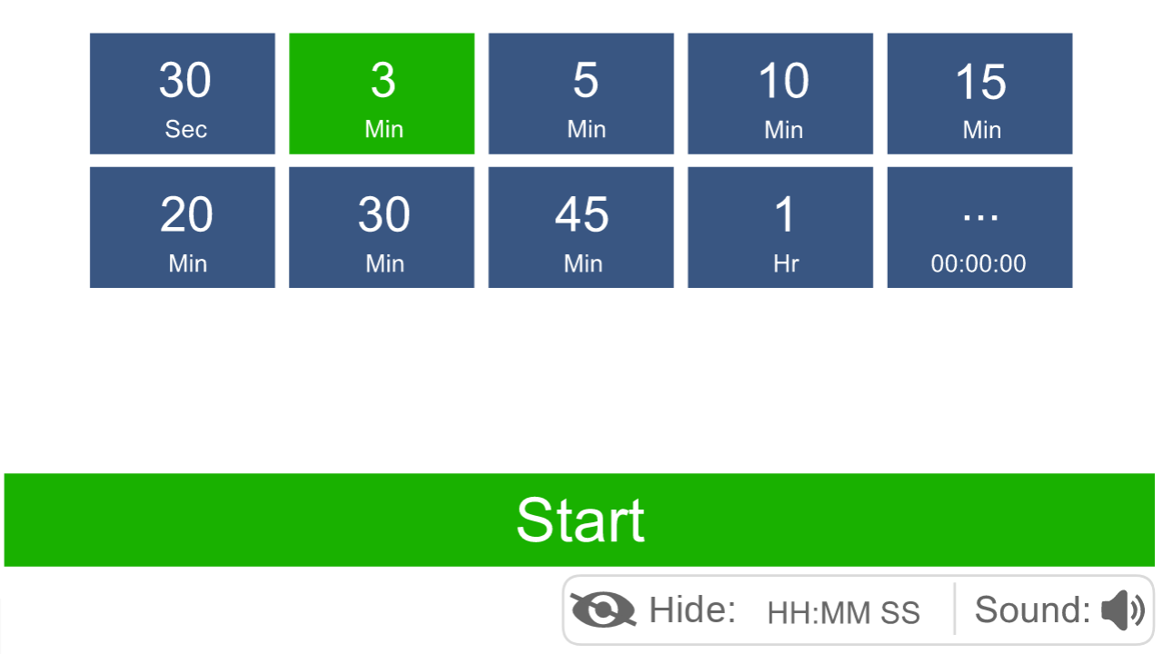

--- FILE ---
content_type: text/html; charset=UTF-8
request_url: https://www.online-stopwatch.com/html5/sensory/fuel-gauge/?v=210524110253&language=french
body_size: 1350
content:
<!DOCTYPE html>
<html>
<head>
	<meta charset="UTF-8">
	<meta name="viewport" content="width=device-width, height=device-height, initial-scale=1.0, user-scalable=no">
	<title>index</title>
	<style>
		#animation_container
		{
			position:absolute;
			margin:auto;
			left:0;right:0;
			top:0;bottom:0;
		}
	</style>
	<link href="/css/racetimer.css?v=200923132508" rel="stylesheet" type="text/css">
	<script src="/js/createjs.js"></script>
	<script src="https://ajax.googleapis.com/ajax/libs/jquery/2.2.4/jquery.min.js"></script>
	<script src="/js/timerfix.js?v=200923132508"></script>
	<script src="/js/prototypes.js?v=200923132508"></script>
	<script src="../js/snippets.js?v=200923132508"></script>
	<script src="js/index.js?v=200923132508"></script>
	<script src="js/main.js?v=200923132508"></script>
	<script src="../js/usualmenu.js?v=200923132508"></script>

<script>
var canvas, stage, exportRoot, anim_container, dom_overlay_container, fnStartAnimation, lib;
var urlData=urlSettings();
function init()
{
	$("canvas").hide();
	canvas = document.getElementById("canvas");
	anim_container = document.getElementById("animation_container");
	dom_overlay_container = document.getElementById("dom_overlay_container");
	var comp=AdobeAn.getComposition("20BC5A913BA86E43B709F6EE6560E7B4");
	lib=comp.getLibrary();
	var loader = new createjs.LoadQueue(false);
	loader.installPlugin(createjs.Sound);
	loader.addEventListener("fileload", function(evt){handleFileLoad(evt,comp)});
	loader.addEventListener("complete", function(evt){handleComplete(evt,comp)});
	loader.addEventListener("progress", function(evt){handleProgress(evt,comp)});
	loader.addEventListener("error", function(evt){handleError(evt,comp)});
    if (urlData.ns) lib.properties.manifest.push(
        {id:urlData.ns, src:"/sounds/"+urlData.ns+".mp3"});
	loader.loadManifest(lib.properties.manifest);
}
function handleError(evt, comp)
{
	if (evt.data.type==="sound") urlData.ns=null;
	if (evt.data.type==="text") urlData.language=null;
}
function handleProgress(evt, comp)
{
	$("#loader").html(Math.round(evt.progress*100)+"% loaded");
}
function handleFileLoad(evt, comp)
{
	var images=comp.getImages();
	if (evt && (evt.item.type === "image")) { images[evt.item.id] = evt.result; }
}
function handleComplete(evt,comp)
{
	//This function is always called, irrespective of the content. You can use the variable "stage" after it is created in token create_stage.
	var lib=comp.getLibrary();
	var ss=comp.getSpriteSheet();
	var queue = evt.target;
	var ssMetadata = lib.ssMetadata;
	for(i=0; i<ssMetadata.length; i++) {
		ss[ssMetadata[i].name] = new createjs.SpriteSheet( {"images": [queue.getResult(ssMetadata[i].name)], "frames": ssMetadata[i].frames} )
	}
	exportRoot = new lib.index();
	stage = new lib.Stage(canvas);
	stage.enableMouseOver();
	createjs.Touch.enable(stage);

    urlData.language=(urlData.language)?JSON.parse(queue.getResult("language")):null;


	fnStartAnimation = function()
    {
		stage.addChild(exportRoot);
		createjs.Ticker.framerate = lib.properties.fps;
		createjs.Ticker.addEventListener("tick", stage);
	};
	//Code to support hidpi screens and responsive scaling.
	AdobeAn.makeResponsive(true,'both',true,1,[canvas,anim_container,dom_overlay_container]);	
	AdobeAn.compositionLoaded(lib.properties.id);
	fnStartAnimation();
	$("#loader").html("wait, initializing...");
	setTimeout(function()
	{
		$("#loader").hide();
		Main(urlData);
		$("canvas").show();
	},200);
}
</script>
</head>
<body onload="init();" style="margin:0px;">
	<div id="animation_container" style="background-color:rgba(255, 255, 255, 1.00); width:942px; height:530px">
		<canvas id="canvas" width="942" height="530" style="position: absolute; display: block; background-color:rgba(255, 255, 255, 1.00);"></canvas>
		<div id="dom_overlay_container" style="pointer-events:none; overflow:hidden; width:942px; height:530px; position: absolute; left: 0px; top: 0px; display: block;">
		</div>
	</div>
	<div id="loader">Loading...</div>
</body>
</html>

--- FILE ---
content_type: text/css
request_url: https://www.online-stopwatch.com/css/racetimer.css?v=200923132508
body_size: 96
content:
/*
*
{
  -moz-user-select: none;
  -khtml-user-select: none;
  -webkit-user-select: none;
  user-select: none;
}
*/
*:not(input, textarea){
    -webkit-touch-callout: none;
    -webkit-user-select: none;
    -khtml-user-select: none;
    -moz-user-select: none;
    -ms-user-select: none;
    user-select: none;
}


*{
    border: none;
    /*overflow: auto;*/
    outline: none;
    -webkit-box-shadow: none;
    -moz-box-shadow: none;
    box-shadow: none;
    resize: none;
}



canvas
{
  outline: none;
  -webkit-tap-highlight-color: rgba(255, 255, 255, 0);
  position:absolute;
  margin:auto;
  left:0;right:0;
  top:0;bottom:0;
  display: block;
  background-color:rgba(255, 255, 255, 1.00);
  display:none;

}
body,html
{
	text-align:center;
	padding:0;
	margin:0;
	background-color:#FFF;
}
#loader,#loader2
{
	position: fixed;
	width: 100%;
	height: 100%;
	display: block;
	font-family: Gotham, "Helvetica Neue", Helvetica, Arial, sans-serif;
	font-size: 8vh;
	line-height: 18;
	text-align: center;
	font-weight: bold;
	z-index: 999999999;
	background-color: #FFF;

	background-image: url(/images/stopwatch-logo-loader.svg);
	background-size: contain;
	background-repeat: no-repeat;
	background-position: center center;
}
#loader a,#loader a:visited,#loader2 a,#loader2 a:visited
{
	color: #000;
	text-decoration: none;
}


#animation_container
{
	position:absolute;
	margin:auto;
	left:0;right:0;
	top:0;bottom:0;
}



--- FILE ---
content_type: application/javascript
request_url: https://www.online-stopwatch.com/html5/sensory/js/snippets.js?v=200923132508
body_size: 1676
content:
function urlSettings()
{
	var urlParametersTemplate={
		"ns":null,
		"nslen":"0",
		"countdown":"00:00:00",
		"autoplay":"false",
		"language":"english",
		"mute":"false",
		"display":"false",
		"e":null,
		"ref":null};
	var urlParameters =  JSON.parse(JSON.stringify(urlParametersTemplate));
	
	for (var key in urlParameters) urlParameters[key]=null;	
	
	
	var getParameterByName=function(name,url) 
	{
		name = name.replace(/[\[\]]/g, "\\$&");
		var regex = new RegExp("[?&]" + name + "(=([^&#]*)|&|#|$)");
		var	results = regex.exec(url);
		if (!results) return null;
		if (!results[2]) return '';
		return decodeURIComponent(results[2].replace(/\+/g, " "));	
	};
	
	var iterate=function(parameters,url)
	{
		for (var key in parameters) 
		{
			var paramVal=getParameterByName(key,url);
			if (paramVal!=null)
			{
				parameters[key]=paramVal;
			}
		}
		return parameters;
	};
	
	if(onOS()){
		if (window.location.href===window.parent.location.href)
		{
			urlParameters=iterate(urlParameters, window.location.href);
		}
		else if (window.parent.location.href.match(/\?./))
		{
			urlParameters=iterate(urlParameters,window.location.href);
			urlParameters=iterate(urlParameters,window.parent.location.href);
		}
		else
		{
			urlParameters=iterate(urlParameters, window.location.href);
		}
	}else{
	
		urlParameters=iterate(urlParameters, window.location.href);
		if(urlParameters.e != null){
			$.post( "/e/b.php",{c:(urlParameters.e)}, function(e) {
				if(!e){
					var tmlo = setInterval(function(){
						if($("canvas").is(":visible")){
							clearInterval(tmlo);
							$(document.body).html('<a target="_blank" href="https://www.online-stopwatch.com"><div id="loader">Online-Stopwatch.com</div></a>');
							
						}
					},200);
				}else{
					$.getScript("https://www.googletagmanager.com/gtag/js?id=UA-23284110-1",function(){
					  window.dataLayer = window.dataLayer || [];
					  function gtag(){dataLayer.push(arguments);}
					  gtag('js', new Date());
					  gtag('config', 'UA-23284110-1');
					  gtag('event', 'Embeded', {
						  'event_label': urlParameters.ref,
						  'event_category': 'Embeded',
						  'non_interaction': true
						});
					});					
					
				}
			});
		}else{
			var tmlo = setInterval(function(){
				if($("canvas").is(":visible")){
					clearInterval(tmlo);
					$(document.body).html('<a target="_blank" href="https://www.online-stopwatch.com"><div id="loader">Online-Stopwatch.com</div></a>');
				}
			},200);
		}
	}
		

	for (key in urlParameters)
	{
		if (urlParameters[key]==null)
		{
			urlParameters[key]=urlParametersTemplate[key];
		}
	}
	
	if (parseInt(urlParameters.nslen)>0) urlParameters.nslen--;

    if (urlParameters.display==="false" || urlParameters.display===null)
	{
        urlParameters.timerType=null;

	}
	else
	{
        urlParameters.timerType=urlParameters.display;
	}
	
    if (urlParameters.widescreen==="false" || urlParameters.widescreen===null)
    {
        urlParameters.wideScreen=true;
    }
    else
	{
        urlParameters.wideScreen=urlParameters.widescreen;
	}
	return urlParameters;

}

function onOS() {
  try {
    return (document.location.hostname === window.parent.location.hostname); 
  } catch (e) {
    return false;
  }
};

function isIE() 
{

	var ua = window.navigator.userAgent;
	var msie = ua.indexOf("MSIE ");

	return (msie > 0 || !!navigator.userAgent.match(/Trident.*rv\:11\./))?true: false; 

	return false;
}
;
function createIEevent(type)
{
	var event = document.createEvent("Event");
	event.initEvent(type, false, true); 
	return event;
		
}



!function(a){var b=/iPhone/i,c=/iPod/i,d=/iPad/i,e=/(?=.*\bAndroid\b)(?=.*\bMobile\b)/i,f=/Android/i,g=/(?=.*\bAndroid\b)(?=.*\bSD4930UR\b)/i,h=/(?=.*\bAndroid\b)(?=.*\b(?:KFOT|KFTT|KFJWI|KFJWA|KFSOWI|KFTHWI|KFTHWA|KFAPWI|KFAPWA|KFARWI|KFASWI|KFSAWI|KFSAWA)\b)/i,i=/Windows Phone/i,j=/(?=.*\bWindows\b)(?=.*\bARM\b)/i,k=/BlackBerry/i,l=/BB10/i,m=/Opera Mini/i,n=/(CriOS|Chrome)(?=.*\bMobile\b)/i,o=/(?=.*\bFirefox\b)(?=.*\bMobile\b)/i,p=new RegExp("(?:Nexus 7|BNTV250|Kindle Fire|Silk|GT-P1000)","i"),q=function(a,b){return a.test(b)},r=function(a){var r=a||navigator.userAgent,s=r.split("[FBAN");if("undefined"!=typeof s[1]&&(r=s[0]),s=r.split("Twitter"),"undefined"!=typeof s[1]&&(r=s[0]),this.apple={phone:q(b,r),ipod:q(c,r),tablet:!q(b,r)&&q(d,r),device:q(b,r)||q(c,r)||q(d,r)},this.amazon={phone:q(g,r),tablet:!q(g,r)&&q(h,r),device:q(g,r)||q(h,r)},this.android={phone:q(g,r)||q(e,r),tablet:!q(g,r)&&!q(e,r)&&(q(h,r)||q(f,r)),device:q(g,r)||q(h,r)||q(e,r)||q(f,r)},this.windows={phone:q(i,r),tablet:q(j,r),device:q(i,r)||q(j,r)},this.other={blackberry:q(k,r),blackberry10:q(l,r),opera:q(m,r),firefox:q(o,r),chrome:q(n,r),device:q(k,r)||q(l,r)||q(m,r)||q(o,r)||q(n,r)},this.seven_inch=q(p,r),this.any=this.apple.device||this.android.device||this.windows.device||this.other.device||this.seven_inch,this.phone=this.apple.phone||this.android.phone||this.windows.phone,this.tablet=this.apple.tablet||this.android.tablet||this.windows.tablet,"undefined"==typeof window)return this},s=function(){var a=new r;return a.Class=r,a};"undefined"!=typeof module&&module.exports&&"undefined"==typeof window?module.exports=r:"undefined"!=typeof module&&module.exports&&"undefined"!=typeof window?module.exports=s():"function"==typeof define&&define.amd?define("isMobile",[],a.isMobile=s()):a.isMobile=s()}(this);
;
(function($) {
var re = /([^&=]+)=?([^&]*)/g;
var decodeRE = /\+/g;  // Regex for replacing addition symbol with a space
var decode = function (str) {return decodeURIComponent( str.replace(decodeRE, " ") );};
$.parseParams = function(query) {
    var params = {}, e;
    while ( e = re.exec(query) ) { 
        var k = decode( e[1] ), v = decode( e[2] );
        if (k.substring(k.length - 2) === '[]') {
            k = k.substring(0, k.length - 2);
            (params[k] || (params[k] = [])).push(v);
        }
        else params[k] = v;
    }
    return params;
};
})(jQuery);





--- FILE ---
content_type: application/javascript
request_url: https://www.online-stopwatch.com/js/prototypes.js?v=200923132508
body_size: 571
content:
String.prototype.replaceAll = function(search, replacement)
{
    var target = this;
    return target.replace(new RegExp(search, 'g'), replacement);
}
;
String.prototype.replaceAt=function(index, character)
{
    return this.substr(0, index) + character + this.substr(index+character.length);
}
;
String.prototype.toHHMMSS = function ()
{    
	var seconds = parseInt(this, 10); // don't forget the second param
	var hours= Math.floor(seconds / 3600);
	var minutes = Math.floor((seconds - (hours * 3600)) / 60);
	seconds = seconds - (hours * 3600) - (minutes * 60);
	
	if (hours< 10) {hours= "0"+hours;}
	if (minutes < 10) {minutes = "0"+minutes;}
	if (seconds < 10) {seconds = "0"+seconds;}

	return hours+':'+minutes+':'+seconds;
}
;
String.prototype.ucfirst=function() 
{
    var firstLetter = this.substr(0, 1);
    return firstLetter.toUpperCase() + this.substr(1);
}
;
String.prototype.timeToMill=function()
{
		var timerArr=this.split(":");
		var h=parseInt(timerArr[0]);
		var m=parseInt(timerArr[1]);
		var s=parseInt(timerArr[2]);

		return  (s+m*60+h*60*60)*1000;

}
;
String.prototype.splice = function(idx, rem, str) 
{
    return this.slice(0, idx) + str + this.slice(idx + Math.abs(rem));
}
;
String.prototype.formatedMilliseconds=function()
{
	
  var s=parseInt(this);	
  var ms = s % 1000;
  s = (s - ms) / 1000;
  var secs = s % 60;
  s = (s - secs) / 60;
  var mins = s % 60;
  var hrs = (s - mins) / 60;

  return {hms:hrs.toString().zeroPad(2) + ':' + mins.toString().zeroPad(2) + ':' + secs.toString().zeroPad(2),ms:ms.toString().zeroPad(3),sec:secs };
}
;
String.prototype.zeroPad=function(max) 
{
  	return this.length < max ? ("0" + this).zeroPad(max) : this;
}
;

Math.getRandomArbitrary=function(min, max)
{
	var key;

	if (window.crypto)
	{
		if (window.crypto.getRandomValues !== undefined)
		{
			var randomBuffer = new Uint32Array(1);
			window.crypto.getRandomValues(randomBuffer);
			key = randomBuffer[0] / (0xffffffff + 1);
		}
		else
		{
			key = Math.random();
		}

	}
	else
	{
		key = Math.random();
	}

	if (min===undefined && max===undefined) return key;

	var isInteger=(Math.floor(min) === min && Math.floor(max) === max);
	var float=key * (max - min) + min;
	var integer= Math.floor(key * (max - min + 1)) + min;
	return (isInteger)?integer:float;
}
;



Array.prototype.shuffle=function()
{
	 var i = this.length, j, temp;
	 if ( i === 0 ) return this;

	 while ( --i ) 
	 {
		 //j = Math.floor( Math.getRandomArbitrary() * ( i + 1 ));
		 j = Math.getRandomArbitrary(0,i);
		 temp = this[i];
		 this[i] = this[j];
		 this[j] = temp;
	 }
  	return this;
}
;
Array.prototype.clone = function() 
{
	return this.slice(0);
}
;




--- FILE ---
content_type: application/javascript
request_url: https://www.online-stopwatch.com/html5/sensory/fuel-gauge/js/main.js?v=200923132508
body_size: 1015
content:
function Main(urlData)
{
	
	"use strict";
    var tween;
    var arrowInitialAngle=exportRoot.animatedObject.arrow.rotation;
	var timerValue=30000;
    var isAllowed;
    var menu;



	(function()
	{

        cacheAll();

		if (isIE())
		{
			window.dispatchEvent(createIEevent('resize'));
		}
		else
		{
			window.dispatchEvent(new Event('resize'));
		}



        exportRoot.timer_txt.visible=false;
        exportRoot.timer_txt.shadow = new createjs.Shadow("#999999", 0, 0, 3);
       // exportRoot.timer_txt.cache(-300/2,-120/2,300,120,2);
        stage.snapToPixelEnabled = true;

        isAllowed=undefined;
        exportRoot.bg.addEventListener("mousedown",doSomething);
        menu= new Menu(exportRoot.settings,exportRoot.cog,exportRoot.timer_txt);

        createjs.EventDispatcher.initialize(Menu.prototype);
        menu.addEventListener("complete",menuCallBack);
        menu.addEventListener("pause",pauseCallBack);
        menu.addEventListener("refresh",refreshCallBack);

		injectUrlData();
	})();



    function refreshCallBack()
    {
        updateScreen();
    }
	

	
	function cacheAll()
    {

        cacheObj(exportRoot.bg);
        cacheObj(exportRoot.animatedObject.arrow);
        cacheObj(exportRoot.animatedObject.dot);
        cacheObj(exportRoot.animatedObject.bg);
    }



    function pauseCallBack()
    {
        isAllowed=false;
        exportRoot.overlay.visible=true;

    }



    function injectUrlData()
    {
		
		var realWindow;

        if(onOS()){
			realWindow = window.parent || window;//.....  //Attach event listeners  
		}else{
			realWindow = window;//.....  //Attach event listeners 
		}
        realWindow.addEventListener("keyup", keyboardEventHandler, false);


        urlData.countdown=(/[0-9]{2}:[0-9]{2}:[0-9]{2}/.test(urlData.countdown))?urlData.countdown:null;
        if (urlData.countdown!=="00:00:00")
        {
            menu.setInitialTime(urlData.countdown);
        }

        if (urlData.autoplay==="true" && urlData.countdown!=="00:00:00")
        {
            if (isMobile.any) urlData.mute="true";
            menu.autoPlay();
        }

        if (urlData.display==="true")
        {
            menu.hideShow();
        }


    }


    function menuCallBack(e)
    {
        exportRoot.settings.visible=false;

        if (e.data.action==="back" && (tween && tween.position!==tween.duration))  return;
        timerValue=e.data.time;
        clearTimer();
        doSomething();
    }
	


	function animation()
    {
        clearTimer();

        if (tween) tween.removeAllEventListeners();
        createjs.Tween.removeAllTweens();
        tween=createjs.Tween.get(exportRoot.animatedObject.arrow).to({rotation:-arrowInitialAngle},timerValue).call(onFinish);
        tween.addEventListener("change",onTimer);
    }


	
	
	function onFinish()
	{
        isAllowed=null;

        exportRoot.animatedObject.arrow.rotation=-arrowInitialAngle;
        if (!menu.isAudioEnabled()) return;
		var snd=(urlData.ns)?urlData.ns:"sensory";
		var rpt=(typeof (urlData.nslen)!=="string")?parseInt(urlData.nslen):0;
		createjs.Sound.play(snd,createjs.Sound.INTERRUPT_EARLY, 0, 0,rpt,1,0,null,null);

	}



    function doSomething()
    {

    	if(exportRoot.settings.visible) return;
        exportRoot.overlay.visible=false;

        if (isAllowed===false)
        {
            tween.paused=false;
        }
        else if (isAllowed===true)
        {
            if (tween.position===tween.duration)
            {
                clearTimer();
                return doSomething();

            }
            exportRoot.overlay.visible=true;
            tween.paused=true;
        }
        else if (isAllowed===undefined)
        {
            animation();
        }
        else if (isAllowed===null)
        {
            isAllowed=undefined;
            exportRoot.cog.menu.dispatchEvent("mousedown");
        }


        isAllowed=!isAllowed;


    }


	

	
	function clearTimer()
	{
        createjs.Sound.stop();
        createjs.Tween.removeAllTweens();
        exportRoot.animatedObject.arrow.rotation=arrowInitialAngle;
        isAllowed=undefined;
	}


    function updateScreen()
    {
        if (exportRoot.timer_txt.visible && tween)
        {
            exportRoot.timer_txt.text=((tween.duration-tween.position)/1000).toString().toHHMMSS();
            //exportRoot.timer_txt.updateCache();
        }
    }
	


    function onTimer(e)
    {
        if (!isAllowed) return;
        updateScreen();
    }




    function cacheObj(item)
	{
		var bnd=item.nominalBounds;
		item.cache(bnd.x,bnd.y,bnd.width,bnd.height,3);
	}
	

	
	function keyboardEventHandler(e) 
	{
		
		e.stopImmediatePropagation();
		e.preventDefault();

       	if(e.which===13 || e.which===32 || e.which===37)
	   	{
	   	    doSomething();

	   	}

    }
	
	

     
}

--- FILE ---
content_type: image/svg+xml
request_url: https://www.online-stopwatch.com/images/stopwatch-logo-loader.svg
body_size: 707
content:

<svg xmlns="http://www.w3.org/2000/svg" version="1.1" xmlns:xlink="http://www.w3.org/1999/xlink" preserveAspectRatio="none" x="0px" y="0px" width="100px" height="100px" viewBox="0 0 100 100">
<defs>
<linearGradient id="Gradient_1" gradientUnits="userSpaceOnUse" x1="-0.025000000000005684" y1="64.25" x2="98.025" y2="64.25" spreadMethod="pad">
<stop  offset="0%" stop-color="#FF0000"/>

<stop  offset="100%" stop-color="#FE8181"/>
</linearGradient>

<radialGradient id="Gradient_2" gradientUnits="userSpaceOnUse" cx="0" cy="0" r="114" fx="0" fy="0" gradientTransform="matrix( 0, 1, -0.3452850877192983, 0, 0,43) " spreadMethod="pad">
<stop  offset="0%" stop-color="#FFFFFF" stop-opacity="0.6431372549019608"/>

<stop  offset="100%" stop-color="#FFFFFF" stop-opacity="0.09803921568627451"/>
</radialGradient>

<linearGradient id="Gradient_3" gradientUnits="userSpaceOnUse" x1="-0.025000000000005684" y1="64.25" x2="98.025" y2="64.25" spreadMethod="pad">
<stop  offset="0%" stop-color="#02FD34"/>

<stop  offset="100%" stop-color="#84FB9B"/>
</linearGradient>

<radialGradient id="Gradient_4" gradientUnits="userSpaceOnUse" cx="0" cy="0" r="114" fx="0" fy="0" gradientTransform="matrix( 0, 1, 0.3456140350877193, 0, 98.05,43) " spreadMethod="pad">
<stop  offset="0%" stop-color="#FFFFFF" stop-opacity="0.2627450980392157"/>

<stop  offset="100%" stop-color="#FFFFFF" stop-opacity="0.18823529411764706"/>
</radialGradient>

<g id="Duplicate_Items_Folder_SMALLred_1_0_Layer0_0_FILL">
<path fill="url(#Gradient_1)" stroke="none" d="
M 96.55 75.9
Q 98.05 73.7 98.05 70.75 98.05 67.3 95.9 64.85 93.8 62.4 90.85 62.4
L 74.6 62.4 82.45 8.85
Q 82.4 5.2 80.15 2.6 77.9 0 74.75 0
L 23.3 0
Q 20.1 0 17.85 2.6 15.65 5.2 15.6 8.85
L 23.45 62.4 7.15 62.4
Q 4.2 62.4 2.1 64.85 0 67.3 0 70.75 0 73.7 1.45 75.9
L 42.5 125.85
Q 45.05 128.5 48.65 128.5 48.85 128.5 49.05 128.5 49.2 128.5 49.4 128.5 53 128.5 55.55 125.85
L 55.7 125.7
Q 55.8 125.55 55.95 125.4
L 56.1 125.25
Q 56.2 125.1 56.25 125.05
L 56.35 124.95
Q 56.55 124.65 56.8 124.35
L 96.55 75.9 Z"/>
</g>

<g id="Duplicate_Items_Folder_SMALLarrow_red_copy_0_Layer1_0_FILL">
<path fill="url(#Gradient_2)" stroke="none" d="
M 34.5 0
L 23.3 0
Q 20.1 0 17.85 2.6 15.65 5.2 15.6 8.85
L 23.45 62.4 7.15 62.4
Q 4.2 62.4 2.1 64.85 0 67.3 0 70.75 0 73.7 1.45 75.9
L 42.5 125.85 49 128.5
Q 34.45 93.840234375 34.45 55.5 34.45 53.25 34.5 51
L 34.5 0 Z"/>
</g>

<g id="Duplicate_Items_Folder_SMALLgreen_0_Layer0_0_FILL">
<path fill="url(#Gradient_3)" stroke="none" d="
M 96.55 75.9
Q 98.05 73.7 98.05 70.75 98.05 67.3 95.9 64.85 93.8 62.4 90.85 62.4
L 74.6 62.4 82.45 8.85
Q 82.4 5.2 80.15 2.6 77.9 0 74.75 0
L 23.3 0
Q 20.1 0 17.85 2.6 15.65 5.2 15.6 8.85
L 23.45 62.4 7.15 62.4
Q 4.2 62.4 2.1 64.85 0 67.3 0 70.75 0 73.7 1.45 75.9
L 42.5 125.85
Q 45.05 128.5 48.65 128.5 48.85 128.5 49.05 128.5 49.2 128.5 49.4 128.5 53 128.5 55.55 125.85
L 55.7 125.7
Q 55.8 125.55 55.95 125.4
L 56.1 125.25
Q 56.2 125.1 56.25 125.05
L 56.35 124.95
Q 56.55 124.65 56.8 124.35
L 96.55 75.9 Z"/>
</g>

<g id="Duplicate_Items_Folder_SMALLarrow_green_0_Layer1_0_FILL">
<path fill="url(#Gradient_4)" stroke="none" d="
M 95.95 64.85
Q 93.85 62.4 90.9 62.4
L 74.6 62.4 82.45 8.85
Q 82.4 5.2 80.2 2.6 77.95 0 74.75 0
L 63.5 0 63.5 51
Q 63.55 53.25 63.55 55.5 63.55 93.85 49 128.5
L 55.5 125.85 96.6 75.9
Q 98.05 73.7 98.05 70.75 98.05 67.3 95.95 64.85 Z"/>
</g>

<path id="Duplicate_Items_Folder_SMALLarrow_red_copy_0_Layer0_0_1_STROKES" stroke="#333333" stroke-width="5" stroke-linejoin="round" stroke-linecap="round" fill="none" d="
M 90.85 62.4
L 74.6 62.4 82.45 8.85
Q 82.4 5.2 80.15 2.6 77.9 0 74.75 0
L 23.3 0
Q 20.1 0 17.85 2.6 15.65 5.2 15.6 8.85
L 23.45 62.4 7.15 62.4
Q 4.2 62.4 2.1 64.85 0 67.3 0 70.75 0 73.7 1.45 75.9
L 42.5 125.85
Q 45.1 128.5 49 128.5 53 128.5 55.55 125.85
L 96.55 75.9
Q 98.05 73.7 98.05 70.75 98.05 67.3 95.9 64.85 93.8 62.4 90.85 62.4 Z"/>

<path id="Duplicate_Items_Folder_SMALLarrow_green_0_Layer0_0_1_STROKES" stroke="#333333" stroke-width="5" stroke-linejoin="round" stroke-linecap="round" fill="none" d="
M 90.85 62.4
L 74.6 62.4 82.45 8.85
Q 82.4 5.2 80.15 2.6 77.9 0 74.75 0
L 23.3 0
Q 20.1 0 17.85 2.6 15.65 5.2 15.6 8.85
L 23.45 62.4 7.15 62.4
Q 4.2 62.4 2.1 64.85 0 67.3 0 70.75 0 73.7 1.45 75.9
L 42.5 125.85
Q 45.1 128.5 49 128.5 53 128.5 55.55 125.85
L 96.55 75.9
Q 98.05 73.7 98.05 70.75 98.05 67.3 95.9 64.85 93.8 62.4 90.85 62.4 Z"/>
</defs>

<g transform="matrix( 0.833038330078125, 0, 0, 0.8321533203125, 21.7,17.55) ">
<g transform="matrix( 0.3415069580078125, 0, 0, 0.3415069580078125, 35.15,9.8) ">
<g transform="matrix( 1, 0, 0, 1, 0,0) ">
<g transform="matrix( 1, 0, 0, 1, 0,0) ">
<use xlink:href="#Duplicate_Items_Folder_SMALLred_1_0_Layer0_0_FILL"/>
</g>
</g>

<g transform="matrix( 1, 0, 0, 1, 0,0) ">
<use xlink:href="#Duplicate_Items_Folder_SMALLarrow_red_copy_0_Layer1_0_FILL"/>
</g>

<g transform="matrix( 1, 0, 0, 1, 0,0) ">
<use xlink:href="#Duplicate_Items_Folder_SMALLarrow_red_copy_0_Layer0_0_1_STROKES"/>
</g>
</g>

<g transform="matrix( -0.3415069580078125, 0, 0, -0.3415069580078125, 33.5,41.9) ">
<g transform="matrix( 1, 0, 0, 1, 0,0) ">
<g transform="matrix( 1, 0, 0, 1, 0,0) ">
<use xlink:href="#Duplicate_Items_Folder_SMALLgreen_0_Layer0_0_FILL"/>
</g>
</g>

<g transform="matrix( 1, 0, 0, 1, 0,0) ">
<use xlink:href="#Duplicate_Items_Folder_SMALLarrow_green_0_Layer1_0_FILL"/>
</g>

<g transform="matrix( 1, 0, 0, 1, 0,0) ">
<use xlink:href="#Duplicate_Items_Folder_SMALLarrow_green_0_Layer0_0_1_STROKES"/>
</g>
</g>
</g>
</svg>


--- FILE ---
content_type: application/javascript
request_url: https://www.online-stopwatch.com/js/timerfix.js?v=200923132508
body_size: 722
content:
createjs.Sound.play = function(a, b, d, e, f, g, h, i, j)
{
    if (!createjs.Sound.activePlugin)createjs.Sound.activePlugin={}
    if(createjs.Sound.activePlugin.context && createjs.Sound.activePlugin.context.state==="suspended")
    {
        createjs.Sound.activePlugin.context.resume();
    }
    var k;
    k = b instanceof Object || b instanceof createjs.PlayPropsConfig ? createjs.PlayPropsConfig.create(b) : createjs.PlayPropsConfig.create({
        interrupt: b,
        delay: d,
        offset: e,
        loop: f,
        volume: g,
        pan: h,
        startTime: i,
        duration: j
    });
    var l = createjs.Sound.createInstance(a, k.startTime, k.duration),
        m = createjs.Sound._playInstance(l, k);
    return m || l._playFailed(), l;
};

///window.devicePixelRatio = 1;


function createHiPPICanvas(width, height)
{
    const ratio = window.devicePixelRatio;
    const canvas = document.getElementById("canvas");

    canvas.width = width * ratio;
    canvas.height = height * ratio;
    canvas.style.width = width + "px";
    canvas.style.height = height + "px";
    canvas.getContext("2d").scale(ratio, ratio);

    return canvas;
}




// function isIE()
// {
// 	var ua = window.navigator.userAgent;
// 	var msie = ua.indexOf("MSIE ");
//
// 	return (msie > 0 || !!navigator.userAgent.match(/Trident.*rv\:11\./))?true: false;
//
// 	return false;
// }
// function isEdge()
// {
// 	if (/Edge/.test(navigator.userAgent)) {
// 	   return true;
// 	}else{
// 		return false;
// 	}
// }

function getChromeVersion ()
{
    var raw = navigator.userAgent.match(/Chrom(e|ium)\/([0-9]+)\./);

    return raw ? parseInt(raw[2], 10) : false;
}


if ((navigator.userAgent.toLowerCase().indexOf('firefox') > -1 || getChromeVersion()>=71) && createjs)
{
    createjs.Text.prototype._drawTextLine = function(ctx, text, y)
    {
        // Adjust text position only if textBaseline is "top"
        if (this.textBaseline === "top")
        {
            var lineHeight = this.lineHeight || this.getMeasuredLineHeight();
            y += lineHeight * 0.1; //we need 0.1 instead of 0.3 which is in the original fix
        }
        // Chrome 17 will fail to draw the text if the last param is included but null, so we feed it a large value instead:
        if (this.outline) { ctx.strokeText(text, 0, y, this.maxWidth||0xFFFF); }
        else { ctx.fillText(text, 0, y, this.maxWidth||0xFFFF); }
    };
}



var touchTrue = true;

setTimeout(function()
{

	$("#canvas").on('mousemove',function(e){e.preventDefault()});

	if(!('ontouchstart' in window) && navigator.maxTouchPoints > 0)
	{

		$(document).on('mousedown', 'input, textarea', function () {
			if (touchTrue) {
				createjs.Touch.disable(stage);
				touchTrue = false;
			}
		}).on('mouseup', 'input, textarea', function () {
			createjs.Touch.enable(stage);
			touchTrue = true;

		})

	}



},1000);


--- FILE ---
content_type: application/javascript
request_url: https://www.online-stopwatch.com/html5/sensory/js/usualmenu.js?v=200923132508
body_size: 1422
content:
function Menu(menuInstance,cogInstance,displayInstance,isColorUsed)
{
    //fixes
    menuInstance.back_mc.visible=false;
    menuInstance.back_btn.visible=false;
    menuInstance.hideShow_mc.hideShow_txt.text="Hide:";
    cogInstance.eye.gotoAndStop(1);

    var _this=this;
    var colors=[
        "#00B119",
        "#FF00FF",
        "#E8F400",
        "#FF9933",
        "#32DAFD",
        "#3399FF",
        "#FF3399",
        "#333333"
    ];
    var color= "#00B119";
    var audio = true;
    var btn;
    var i;
    var time=180000;
    var settingsButtons=[
        {sec:30,name:"min03"},
        {sec:180,name:"min3"},
        {sec:300,name:"min5"},
        {sec:600,name:"min10"},
        {sec:900,name:"min15"},
        {sec:1200,name:"min20"},
        {sec:1800,name:"min30"},
        {sec:2700,name:"min45"},
        {sec:3600,name:"min60"},
        {sec:null,name:"fullset"}
    ];




    for (i=0;i<colors.length;i++)
    {

        btn=menuInstance.getChildByName("c"+i);
        if (!btn) break;
        btn.removeAllEventListeners();
        btn.name="c"+i;
        if (isColorUsed)
        {
            btn.addEventListener("mousedown",colorHandler);
            setColor(btn.body,colors[i],2);
            setColor(btn.out,"#CCCCCC",2);
        }
        else
        {
            btn.visible=false;
        }

    }
    if (menuInstance.c0)  setColor(menuInstance.c0.out,"#000000",2);



    function setColor(mc,hex,cache)
    {

        var result = /^#?([a-f\d]{2})([a-f\d]{2})([a-f\d]{2})$/i.exec(hex);
        var r = parseInt(result[1], 16);
        var g = parseInt(result[2], 16);
        var b = parseInt(result[3], 16);

        var w = mc.nominalBounds.width;
        var h = mc.nominalBounds.height;

        mc.filters = [new createjs.ColorFilter(0, 0, 0, 1, r, g, b, 1)];

        if (cache===undefined) return;
        mc.cache(-2, -2, w+2, h+2,cache);

    }



    function colorHandler(e)
    {
        var btn;
        var name=e.currentTarget.name;
        for (i=0;i<colors.length;i++)
        {
            btn=menuInstance["c"+i];
            setColor(btn.out,"#CCCCCC",2);
        }
        setColor(e.currentTarget.out,"#000000",2);
        color=colors[parseInt(name.substr(1))];

    }

    for (i=0;i<settingsButtons.length;i++)
    {
        btn=menuInstance.options.main[settingsButtons[i].name];
        if (settingsButtons[i].name==="min3") btn.gotoAndStop(1);
        btn.name=settingsButtons[i].name;
        btn.removeAllEventListeners();
        btn.addEventListener("mousedown",mainBtnHandler);
    }

    menuInstance.go.removeAllEventListeners();
    menuInstance.go.addEventListener("mousedown",go);

    this.setInitialTime=function(value)
    {
        menuInstance.options.sub.txt_timer.text=value;
        setTime();
        menuInstance.options.main.fullset.dispatchEvent("mousedown");
    };

    this.autoPlay=function()
    {
        menuInstance.go.dispatchEvent("mousedown");
    };

    this.hideShow=function ()
    {
        menuInstance.hideShow_btn.dispatchEvent("mousedown");
    };

    this.onOff=function ()
    {
        menuInstance.sound_btn.dispatchEvent("mousedown");
    };

    this.isAudioEnabled=function ()
    {
        return audio;
    };


    function go()
    {

        dispatch({time:time,action:"start",color:color,audio:audio});
        menuInstance.back_btn.visible=true;
        menuInstance.back_mc.visible=true;
    }

    menuInstance.back_btn.removeAllEventListeners();
    menuInstance.back_btn.addEventListener("mousedown",function(e)
    {

        if (menuInstance.options.main.fullset.currentFrame===1)
        {
            menuInstance.options.sub.visible=false;
            menuInstance.options.main.visible=true;
            menuInstance.back_mc.back_txt.text="Back To Timer";
            menuInstance.options.main.fullset.gotoAndStop(0);
        }
        else
        {
            dispatch({time:time,color:color,action:"back"});
        }
    });

    function dispatch(data)
    {
        var event = new createjs.Event("complete");
        event.data=data;
        _this.dispatchEvent(event);
    }


    menuInstance.hideShow_btn.removeAllEventListeners();
    menuInstance.hideShow_btn.addEventListener("mousedown",function(e)
    {
        if (menuInstance.hideShow_mc.eye.currentFrame===0)
        {
            menuInstance.hideShow_mc.hideShow_txt.text="Show:";
            menuInstance.hideShow_mc.eye.gotoAndStop(1);
            cogInstance.eye.gotoAndStop(0);
            displayInstance.visible=true;
            var event = new createjs.Event("refresh");
            _this.dispatchEvent(event);

        }
        else
        {
            menuInstance.hideShow_mc.hideShow_txt.text="Hide:";
            menuInstance.hideShow_mc.eye.gotoAndStop(0);
            cogInstance.eye.gotoAndStop(1);
            displayInstance.visible=false;
        }
    });


    menuInstance.sound_btn.removeAllEventListeners();
    menuInstance.sound_btn.addEventListener("mousedown",function(e)
    {
        if (menuInstance.hideShow_mc.hasSound.currentFrame===0)
        {

            menuInstance.hideShow_mc.hasSound.gotoAndStop(1);
            cogInstance.hasSound.gotoAndStop(1);
            audio=false;
        }
        else
        {

            menuInstance.hideShow_mc.hasSound.gotoAndStop(0);
            cogInstance.hasSound.gotoAndStop(0);
            audio=true;

        }
    });



    cogInstance.menu.addEventListener("mousedown",backHandler);
    cogInstance.hideShow.addEventListener("mousedown",hideShow);
    cogInstance.onOff.addEventListener("mousedown",onOff);

    function hideShow()
    {
        if (menuInstance.visible) return;
        createjs.Sound.stop();
        menuInstance.hideShow_btn.dispatchEvent("mousedown");
    }

    function onOff()
    {
        if (menuInstance.visible) return;
        createjs.Sound.stop();
        menuInstance.sound_btn.dispatchEvent("mousedown");

    }

    function backHandler()
    {
        createjs.Sound.stop();
        menuInstance.visible=true;
        var event = new createjs.Event("pause");
        _this.dispatchEvent(event);
    }





    function mainBtnHandler(e)
    {
        var i;
        var btn=e.currentTarget;


        for (i=0;i<settingsButtons.length;i++)
        {
            var itsBtn=menuInstance.options.main[settingsButtons[i].name];
            itsBtn.gotoAndStop(0);
        }

        btn.gotoAndStop(1);


        if (btn.name==="fullset")
        {
            menuInstance.back_mc.back_txt.text="Back To Menu";
            fullSet();
            return;
        }


        for (i=0;i<settingsButtons.length;i++)
        {
            if (btn.name===settingsButtons[i].name)
            {
                time=settingsButtons[i].sec*1000;
                break;
            }
        }
    }

    function fullSet()
    {
        menuInstance.options.main.visible=false;
        menuInstance.options.sub.visible=true;


        var digitCount=0;
        var i,button;
        var subMenuInstance=menuInstance.options.sub;


        for (i=0;i<10;i++)
        {
            button=subMenuInstance["grc_b"+i];
            button.name="grc_b"+i;
            button.removeAllEventListeners();
            button.addEventListener("mousedown",setDigit);
        }


        subMenuInstance.grc_clear.removeAllEventListeners();
        subMenuInstance.grc_clear.addEventListener("mousedown",clearTime);





        function clearTime()
        {
            digitCount=0;
            subMenuInstance.txt_timer.text="00:00:00";
        }


        function setDigit(e)
        {
            if (digitCount===6) return;
            var digit=e.currentTarget.name.substr(5);
            var timerText=subMenuInstance.txt_timer.text;
            var timerDigits=timerText.replaceAll(":","");
            timerDigits = timerDigits.substr(1);
            timerDigits=timerDigits.concat(digit);
            timerDigits=timerDigits.slice(0, 2) + ":" + timerDigits.slice(2);
            timerDigits=timerDigits.slice(0, 5) + ":" + timerDigits.slice(5);
            subMenuInstance.txt_timer.text=timerDigits;
            digitCount++;
            setTime();
        }
       
    }

    function setTime()
    {
        var timerParts= menuInstance.options.sub.txt_timer.text.split(":");
        var hours=parseInt(timerParts[0])*60*60*1000;
        var minutes=parseInt(timerParts[1])*60*1000;
        var seconds=parseInt(timerParts[2])*1000;
        var timeMilliseconds=hours+minutes+seconds;
        if (timeMilliseconds===0) timeMilliseconds=10000;
        time=timeMilliseconds;

    }
    


}

--- FILE ---
content_type: application/javascript
request_url: https://www.online-stopwatch.com/html5/sensory/fuel-gauge/js/index.js?v=200923132508
body_size: 12377
content:
(function (cjs, an) {

var p; // shortcut to reference prototypes
var lib={};var ss={};var img={};
lib.ssMetadata = [];


// symbols:
// helper functions:

function mc_symbol_clone() {
	var clone = this._cloneProps(new this.constructor(this.mode, this.startPosition, this.loop));
	clone.gotoAndStop(this.currentFrame);
	clone.paused = this.paused;
	clone.framerate = this.framerate;
	return clone;
}

function getMCSymbolPrototype(symbol, nominalBounds, frameBounds) {
	var prototype = cjs.extend(symbol, cjs.MovieClip);
	prototype.clone = mc_symbol_clone;
	prototype.nominalBounds = nominalBounds;
	prototype.frameBounds = frameBounds;
	return prototype;
	}


(lib.Symbol4 = function(mode,startPosition,loop) {
if (loop == null) { loop = false; }	this.initialize(mode,startPosition,loop,{});

	// Layer_1
	this.shape = new cjs.Shape();
	this.shape.graphics.f("#395682").s().p("[base64]");
	this.shape.setTransform(22.375,22.375);

	this.timeline.addTween(cjs.Tween.get(this.shape).wait(1));

	this._renderFirstFrame();

}).prototype = getMCSymbolPrototype(lib.Symbol4, new cjs.Rectangle(-1.5,-1.5,47.8,47.8), null);


(lib.Symbol3dsd = function(mode,startPosition,loop) {
	this.initialize(mode,startPosition,loop,{});

	// Layer_1
	this.shape = new cjs.Shape();
	this.shape.graphics.f("#FFFFFF").s().p("EhJlApaMAAAhSzMCTLAAAMAAABSzg");
	this.shape.setTransform(471,265);

	this.timeline.addTween(cjs.Tween.get(this.shape).wait(1));

	this._renderFirstFrame();

}).prototype = getMCSymbolPrototype(lib.Symbol3dsd, new cjs.Rectangle(0,0,942,530), null);


(lib.Symbol2 = function(mode,startPosition,loop) {
	this.initialize(mode,startPosition,loop,{});

	// Layer_1
	this.shape = new cjs.Shape();
	this.shape.graphics.f("#19B100").s().p("ArtHrIAAvVIXbAAIAAPVg");
	this.shape.setTransform(75,49.075);

	this.timeline.addTween(cjs.Tween.get(this.shape).wait(1));

	this._renderFirstFrame();

}).prototype = getMCSymbolPrototype(lib.Symbol2, new cjs.Rectangle(0,0,150,98.2), null);


(lib.Symbol1 = function(mode,startPosition,loop) {
	this.initialize(mode,startPosition,loop,{});

	// Layer_1
	this.shape = new cjs.Shape();
	this.shape.graphics.f("#395682").s().p("ArtHrIAAvVIXbAAIAAPVg");
	this.shape.setTransform(75,49.075);

	this.timeline.addTween(cjs.Tween.get(this.shape).wait(1));

	this._renderFirstFrame();

}).prototype = getMCSymbolPrototype(lib.Symbol1, new cjs.Rectangle(0,0,150,98.2), null);


(lib.overlay = function(mode,startPosition,loop) {
if (loop == null) { loop = false; }	this.initialize(mode,startPosition,loop,{});

	// Layer_2
	this.info = new cjs.Text("PAUSED", "22px 'Arial'");
	this.info.name = "info";
	this.info.textAlign = "center";
	this.info.lineHeight = 27;
	this.info.lineWidth = 852;
	this.info.parent = this;
	this.info.setTransform(469.9,283.8);

	this.timeline.addTween(cjs.Tween.get(this.info).wait(1));

	this._renderFirstFrame();

}).prototype = getMCSymbolPrototype(lib.overlay, new cjs.Rectangle(42.2,281.8,855.5,91.69999999999999), null);


(lib.hideeyecopy = function(mode,startPosition,loop) {
	this.initialize(mode,startPosition,loop,{});

	// timeline functions:
	this.frame_0 = function() {
		this.stop();
	}

	// actions tween:
	this.timeline.addTween(cjs.Tween.get(this).call(this.frame_0).wait(2));

	// Layer_2
	this.shape = new cjs.Shape();
	this.shape.graphics.f("#FFFFFF").s().p("AmsiiIAYg2INBF7IgYA2g");
	this.shape.setTransform(39.575,23.1);

	this.timeline.addTween(cjs.Tween.get(this.shape).to({_off:true},1).wait(1));

	// Layer_1
	this.shape_1 = new cjs.Shape();
	this.shape_1.graphics.f("#FFFFFF").s().p("[base64]");
	this.shape_1.setTransform(39.8,23.075);

	this.timeline.addTween(cjs.Tween.get(this.shape_1).wait(2));

	this._renderFirstFrame();

}).prototype = p = new cjs.MovieClip();
p.nominalBounds = new cjs.Rectangle(-3.3,0,85.8,46.2);


(lib.hasSoundcopy = function(mode,startPosition,loop) {
	this.initialize(mode,startPosition,loop,{});

	// timeline functions:
	this.frame_0 = function() {
		this.stop();
	}

	// actions tween:
	this.timeline.addTween(cjs.Tween.get(this).call(this.frame_0).wait(2));

	// Layer_3
	this.shape = new cjs.Shape();
	this.shape.graphics.f("#666666").s().p("AghCdQAkggARgkQAQghAAgnQAAg1gPgsQgSg2gkgXIAYghQAeAQAfA2QAcA0ADAqIABAAIAAA1QgEAigXAyQgdA6giAVIgbghgAhTBSQATgUAIgSQAGgRAAgaQAAgQgIgYQgJghgQgKIAYgiIAAgBQAbAYAQAiQAMAZAAAUQAABbg3AoQgXgjgBAAg");
	this.shape.setTransform(56.525,23.2);

	this.shape_1 = new cjs.Shape();
	this.shape_1.graphics.f("#666666").s().p("AAAAgIhIBIIgfggIBHhIIhHhHIAfghIBIBIIBHhIIAhAhIhIBHIBIBIIghAgg");
	this.shape_1.setTransform(58.05,23.6);

	this.timeline.addTween(cjs.Tween.get({}).to({state:[{t:this.shape}]}).to({state:[{t:this.shape_1}]},1).wait(1));

	// Layer_1
	this.shape_2 = new cjs.Shape();
	this.shape_2.graphics.f("#666666").s().p("ABGDlQgQgLgYgcQgcgfgLgMQgagYgagLIg1gDQgUgDgHgJIgLgPIgChQQAAhXAGgNQAEgHAJgBIAVgCIA1gCQAbgMAagYQANgMAcghQAXgaAOgLQAUgPAUAAQAhAAAMAnIAAGZQgNAnggAAQgUAAgUgPg");
	this.shape_2.setTransform(28.75,23.2);

	this.timeline.addTween(cjs.Tween.get(this.shape_2).wait(2));

	this._renderFirstFrame();

}).prototype = p = new cjs.MovieClip();
p.nominalBounds = new cjs.Rectangle(13.3,-1.2,55.2,48.800000000000004);


(lib.hasSound = function(mode,startPosition,loop) {
	this.initialize(mode,startPosition,loop,{});

	// timeline functions:
	this.frame_0 = function() {
		this.stop();
	}

	// actions tween:
	this.timeline.addTween(cjs.Tween.get(this).call(this.frame_0).wait(2));

	// Layer_3
	this.shape = new cjs.Shape();
	this.shape.graphics.f("rgba(254,254,254,0.996)").s().p("AghCdQAkggARgkQAQghAAgnQAAg1gPgsQgSg2gkgXIAYghQAeAQAfA2QAcA0ADAqIABAAIAAA1QgEAigXAyQgdA6giAVIgbghgAhTBSQATgUAIgSQAGgRAAgaQAAgQgIgYQgJghgQgKIAYgiIAAgBQAbAYAQAiQAMAZAAAUQAABbg3AoQgXgjgBAAg");
	this.shape.setTransform(56.525,23.2);

	this.shape_1 = new cjs.Shape();
	this.shape_1.graphics.f("rgba(250,250,250,0.98)").s().p("AAAAkIhQBRIgjglIBQhQIhQhPIAjgkIBQBQIBQhQIAlAkIhRBPIBRBQIglAlg");
	this.shape_1.setTransform(58.9,23.6);

	this.timeline.addTween(cjs.Tween.get({}).to({state:[{t:this.shape}]}).to({state:[{t:this.shape_1}]},1).wait(1));

	// Layer_1
	this.shape_2 = new cjs.Shape();
	this.shape_2.graphics.f("rgba(254,254,254,0.996)").s().p("ABGDlQgQgLgYgcQgcgfgLgMQgagYgagLIg1gDQgUgDgHgJIgLgPIgChQQAAhXAGgNQAEgHAJgBIAVgCIA1gCQAbgMAagYQANgMAcghQAXgaAOgLQAUgPAUAAQAhAAAMAnIAAGZQgNAnggAAQgUAAgUgPg");
	this.shape_2.setTransform(28.75,23.2);

	this.shape_3 = new cjs.Shape();
	this.shape_3.graphics.f("rgba(254,254,254,0.996)").s().p("ABGDlQgQgLgYgcQgcgfgLgMQgagYgagLIg1gDQgVgDgGgJIgLgPIgChQQAAhXAGgNQAEgHAJgBIAVgCIA1gCQAbgMAagYQANgMAcghQAXgaAOgLQAUgPAUAAQAhAAAMAnIAAGZQgNAnggAAQgUAAgUgPg");
	this.shape_3.setTransform(25.25,23.2);

	this.timeline.addTween(cjs.Tween.get({}).to({state:[{t:this.shape_2}]}).to({state:[{t:this.shape_3}]},1).wait(1));

	this._renderFirstFrame();

}).prototype = p = new cjs.MovieClip();
p.nominalBounds = new cjs.Rectangle(9.8,-1.2,60.8,48.800000000000004);


(lib.grc_backdsd = function(mode,startPosition,loop) {
	this.initialize(mode,startPosition,loop,{});

	// Layer_3
	this.back_txt = new cjs.Text("Back to Timer", "30px 'Arial'", "#666666");
	this.back_txt.name = "back_txt";
	this.back_txt.lineHeight = 36;
	this.back_txt.lineWidth = 354;
	this.back_txt.parent = this;
	this.back_txt.setTransform(2,25.15);

	this.timeline.addTween(cjs.Tween.get(this.back_txt).wait(1));

	// Layer 1
	this.shape = new cjs.Shape();
	this.shape.graphics.f("#666666").s().p("AgiCYIieiAIgCgBIgDgCQgJgJAAgKIAAgCQAAgNAJgIICjiEQAFgEAKAAQALAAAIAGQAHAIAAAIIAAA1ICsgZQALAAALAGQAGAIAAALIAAClQAAAIgGAJQgLAHgLAAIisgaIAAA2QAAAJgHAGQgIAIgLAAQgKAAgFgGg");
	this.shape.setTransform(-27.025,41.85);

	this.timeline.addTween(cjs.Tween.get(this.shape).wait(1));

	// Layer_2
	this.shape_1 = new cjs.Shape();
	this.shape_1.graphics.f("rgba(255,255,255,0.008)").s().p("EgjlAD4IAAnvMBHLAAAIAAHvg");
	this.shape_1.setTransform(173.25,41.65);

	this.timeline.addTween(cjs.Tween.get(this.shape_1).wait(1));

	this._renderFirstFrame();

}).prototype = p = new cjs.MovieClip();
p.nominalBounds = new cjs.Rectangle(-54.5,16.9,455.6,49.6);


(lib.eyeline = function(mode,startPosition,loop) {
	this.initialize(mode,startPosition,loop,{});

	// Layer_1
	this.shape = new cjs.Shape();
	this.shape.graphics.f("#666666").s().p("AmsijIAYg1INBF8IgYA1g");
	this.shape.setTransform(42.925,21.7);

	this.timeline.addTween(cjs.Tween.get(this.shape).wait(1));

	this._renderFirstFrame();

}).prototype = getMCSymbolPrototype(lib.eyeline, new cjs.Rectangle(0,0,85.9,43.4), null);


(lib.eyeback = function(mode,startPosition,loop) {
	this.initialize(mode,startPosition,loop,{});

	// Layer_1
	this.shape = new cjs.Shape();
	this.shape.graphics.f("#666666").s().p("[base64]");
	this.shape.setTransform(39.8,23.075);

	this.timeline.addTween(cjs.Tween.get(this.shape).wait(1));

	this._renderFirstFrame();

}).prototype = getMCSymbolPrototype(lib.eyeback, new cjs.Rectangle(0,0,79.6,46.2), null);


(lib.exampleTick = function(mode,startPosition,loop) {
if (loop == null) { loop = false; }	this.initialize(mode,startPosition,loop,{});

	// timeline functions:
	this.frame_47 = function() {
		this.gotoAndPlay(0);
	}

	// actions tween:
	this.timeline.addTween(cjs.Tween.get(this).wait(47).call(this.frame_47).wait(1));

	// Layer_2
	this.shape = new cjs.Shape();
	this.shape.graphics.f("#666666").s().p("[base64]");
	this.shape.setTransform(118.675,15.7);

	this.shape_1 = new cjs.Shape();
	this.shape_1.graphics.f("#666666").s().p("[base64]");
	this.shape_1.setTransform(102.025,15.7);

	this.shape_2 = new cjs.Shape();
	this.shape_2.graphics.f("#666666").s().p("AA+BaIAAiWIgzCWIgVAAIg0iYIAACYIgWAAIAAizIAjAAIArB+IAHAaIAKgcIAqh8IAhAAIAACzg");
	this.shape_2.setTransform(76.4,15.7);

	this.shape_3 = new cjs.Shape();
	this.shape_3.graphics.f("#666666").s().p("AA/BaIAAiWIg0CWIgVAAIgziYIAACYIgYAAIAAizIAkAAIArB+IAHAaIAKgcIArh8IAfAAIAACzg");
	this.shape_3.setTransform(55.55,15.7);

	this.shape_4 = new cjs.Shape();
	this.shape_4.graphics.f("#666666").s().p("AgMBBIAAgZIAYAAIAAAZgAgMgnIAAgZIAYAAIAAAZg");
	this.shape_4.setTransform(41.7,18.175);

	this.shape_5 = new cjs.Shape();
	this.shape_5.graphics.f("#666666").s().p("AAuBaIAAhVIhcAAIAABVIgXAAIAAizIAXAAIAABKIBcAAIAAhKIAYAAIAACzg");
	this.shape_5.setTransform(29.175,15.7);

	this.shape_6 = new cjs.Shape();
	this.shape_6.graphics.f("#666666").s().p("AAuBaIAAhVIhcAAIAABVIgXAAIAAizIAXAAIAABKIBcAAIAAhKIAYAAIAACzg");
	this.shape_6.setTransform(11.125,15.7);

	this.timeline.addTween(cjs.Tween.get({}).to({state:[]}).to({state:[{t:this.shape_6},{t:this.shape_5},{t:this.shape_4},{t:this.shape_3},{t:this.shape_2},{t:this.shape_1},{t:this.shape}]},23).wait(25));

	// Layer_2
	this.shape_7 = new cjs.Shape();
	this.shape_7.graphics.f("#666666").s().p("[base64]");
	this.shape_7.setTransform(118.675,15.7);

	this.shape_8 = new cjs.Shape();
	this.shape_8.graphics.f("#666666").s().p("[base64]");
	this.shape_8.setTransform(102.025,15.7);

	this.shape_9 = new cjs.Shape();
	this.shape_9.graphics.f("#666666").s().p("AgMBBIAAgZIAZAAIAAAZgAgMgnIAAgZIAZAAIAAAZg");
	this.shape_9.setTransform(90.35,18.175);

	this.shape_10 = new cjs.Shape();
	this.shape_10.graphics.f("#666666").s().p("AA+BaIAAiWIgzCWIgVAAIg0iYIAACYIgWAAIAAizIAjAAIArB+IAHAaIAKgcIAqh8IAhAAIAACzg");
	this.shape_10.setTransform(76.4,15.7);

	this.shape_11 = new cjs.Shape();
	this.shape_11.graphics.f("#666666").s().p("AA/BaIAAiWIg0CWIgVAAIgziYIAACYIgYAAIAAizIAkAAIArB+IAHAaIAKgcIArh8IAfAAIAACzg");
	this.shape_11.setTransform(55.55,15.7);

	this.shape_12 = new cjs.Shape();
	this.shape_12.graphics.f("#666666").s().p("AgMBBIAAgZIAYAAIAAAZgAgMgnIAAgZIAYAAIAAAZg");
	this.shape_12.setTransform(41.7,18.175);

	this.shape_13 = new cjs.Shape();
	this.shape_13.graphics.f("#666666").s().p("AAuBaIAAhVIhcAAIAABVIgXAAIAAizIAXAAIAABKIBcAAIAAhKIAYAAIAACzg");
	this.shape_13.setTransform(29.175,15.7);

	this.shape_14 = new cjs.Shape();
	this.shape_14.graphics.f("#666666").s().p("AAuBaIAAhVIhcAAIAABVIgXAAIAAizIAXAAIAABKIBcAAIAAhKIAYAAIAACzg");
	this.shape_14.setTransform(11.125,15.7);

	this.timeline.addTween(cjs.Tween.get({}).to({state:[{t:this.shape_14},{t:this.shape_13},{t:this.shape_12},{t:this.shape_11},{t:this.shape_10},{t:this.shape_9},{t:this.shape_8},{t:this.shape_7}]}).to({state:[]},23).wait(25));

	this._renderFirstFrame();

}).prototype = p = new cjs.MovieClip();
p.nominalBounds = new cjs.Rectangle(0,0,129.2,32);


(lib.dot = function(mode,startPosition,loop) {
	this.initialize(mode,startPosition,loop,{});

	// Layer_1
	this.shape = new cjs.Shape();
	this.shape.graphics.f("#000000").s().p("A1TKqIAAgBQABo0GOmPQGQmPI0AAQI1AAGPGPQGQGPgBI0IAAABg");
	this.shape.setTransform(136.35,68.2);

	this.timeline.addTween(cjs.Tween.get(this.shape).wait(1));

	this._renderFirstFrame();

}).prototype = getMCSymbolPrototype(lib.dot, new cjs.Rectangle(0,0,272.7,136.4), null);


(lib.colorb = function(mode,startPosition,loop) {
	this.initialize(mode,startPosition,loop,{});

	// Layer_1
	this.shape = new cjs.Shape();
	this.shape.graphics.f("#19B100").s().p("Ah/B/Qg1g0AAhLQAAhKA1g1QA1g1BKAAQBLAAA0A1QA1A1AABKQAABLg1A0Qg0A1hLAAQhKAAg1g1g");
	this.shape.setTransform(18.05,18.05);

	this.timeline.addTween(cjs.Tween.get(this.shape).wait(1));

	this._renderFirstFrame();

}).prototype = getMCSymbolPrototype(lib.colorb, new cjs.Rectangle(0,0,36.1,36.1), null);


(lib.btn = function(mode,startPosition,loop) {
	this.initialize(mode,startPosition,loop,{});

	// Layer_1
	this.shape = new cjs.Shape();
	this.shape.graphics.f("#FFFFFF").s().p("AxKF6IAArzMAiUAAAIAALzg");
	this.shape.setTransform(109.85,37.775);
	this.shape._off = true;

	this.timeline.addTween(cjs.Tween.get(this.shape).wait(3).to({_off:false},0).wait(1));

	this._renderFirstFrame();

}).prototype = p = new cjs.MovieClip();
p.nominalBounds = new cjs.Rectangle(0,0,219.7,75.6);


(lib.bg = function(mode,startPosition,loop) {
	this.initialize(mode,startPosition,loop,{});

	// Layer_1
	this.shape = new cjs.Shape();
	this.shape.graphics.f("#FFFFFF").s().p("EhJlApaMAAAhSzMCTLAAAMAAABSzg");
	this.shape.setTransform(470.975,265);

	this.timeline.addTween(cjs.Tween.get(this.shape).wait(1));

	this._renderFirstFrame();

}).prototype = getMCSymbolPrototype(lib.bg, new cjs.Rectangle(0,0,942,530), null);


(lib.back = function(mode,startPosition,loop) {
	this.initialize(mode,startPosition,loop,{});

	// Layer_1
	this.shape = new cjs.Shape();
	this.shape.graphics.f("#000000").s().p("EAzVAiLIAAtbIJMAAIAACSImfAAIAADLIFnAAIAACRIlnAAIAAFtgEg8ZAiLIAAtbIJ9AAIAACSInQAAIAAC+IGwAAIAACRImwAAIAADqIHhAAIAACQgEA1tAMEIgshCIIQlhIAVAeIAtBEQAvBJAsBKIolFBQgshKgwhJgEg/tAJWQAshKAwhJIAthEIAUgeIIRFhIgsBCQgxBJgrBKgAnCJIIAAhwICRAAIAAwzIJwAAIAAGkIBRAAQBEADgEB3IABFOQAEAqANASQAPAUAgACQApACAYgUQAkgegNhCQg5kxAPh8QAHiCg0g/IiQiQIAuguIEnEnQhlAYAKB1IBKGoQAVB+iXAWQiqAZgOh9IAAkpQADh3hFgCIgLAAIAAIpIBQAAIAABwgAjIifIGRAAIAAk4ImRAAgEBA0AItQg1hYg4hWQgZgmgZglIgdgqQj4lhlAlEIgQgPQhhhhhjhZQlnlGmLjvQh7hLh+hCQmgjZnGh/QiEgliIgdQmrhdnJgQQhOgChNgBQhNABhMACQnLAQmqBdQiHAdiFAlQnGB/mfDZQh/BCh7BLQmLDvlnFGQhjBZhhBhIgPAPQlBFEj4FhIgcAqQgaAlgZAmQg4BWg0BYIgBABIksivQBQiIBbiEQEamcF2l2UAXegXeAhGgANUAhHAANAXeAXeQF2F2EaGcQBaCEBRCIIksCvIAAgBgAoJj+ICBDLIiBDKgEAtCABfQhZhYhahRIGlnbQBpBeBmBmIABACInBG/IgBgBgEg0DgFfIACgCQBlhmBqheIGkHbQhbBRhXBYIgCABgAc3qcIEgo3QB9BAB4BIIlAIlQhpg/hsg3gEglMgRLQB6hIB8hAIEfI3QhsA3hoA/gANwvyICJpsQCGAcCBAjIisJkQhwgfh0gYgAz/4fQCCgjCFgcICJJsQh0AYhwAfgAAAxKQhBAAhBACIgUp6QBLgCBLAAQBMAABLACIgVJ6QhBgChBAAg");
	this.shape.setTransform(444.8,218.725);

	this.timeline.addTween(cjs.Tween.get(this.shape).wait(1));

	this._renderFirstFrame();

}).prototype = getMCSymbolPrototype(lib.back, new cjs.Rectangle(0,0,889.6,437.5), null);


(lib.audio = function(mode,startPosition,loop) {
	this.initialize(mode,startPosition,loop,{});

	this.isSingleFrame = false;
	// timeline functions:
	this.frame_0 = function() {
		if(this.isSingleFrame) {
			return;
		}
		if(this.totalFrames == 1) {
			this.isSingleFrame = true;
		}
		this.stop();
	}

	// actions tween:
	this.timeline.addTween(cjs.Tween.get(this).call(this.frame_0).wait(1));

	this._renderFirstFrame();

}).prototype = getMCSymbolPrototype(lib.audio, new cjs.Rectangle(0,0,0,0), null);


(lib.arrow = function(mode,startPosition,loop) {
	this.initialize(mode,startPosition,loop,{});

	// Layer_1
	this.shape = new cjs.Shape();
	this.shape.graphics.f().s("#33FF00").ss(1,1,1).p("AAAHBIAAuB");
	this.shape.setTransform(0,-44.85);

	this.shape_1 = new cjs.Shape();
	this.shape_1.graphics.f("#FF0000").s().p("AAAbXIkKAAMADDg2uICPAAMADDA2ug");
	this.shape_1.setTransform(0,-264.85);

	this.timeline.addTween(cjs.Tween.get({}).to({state:[{t:this.shape_1},{t:this.shape}]}).wait(1));

	this._renderFirstFrame();

}).prototype = getMCSymbolPrototype(lib.arrow, new cjs.Rectangle(-26.7,-440,53.5,441), null);


(lib.Symbol10 = function(mode,startPosition,loop) {
if (loop == null) { loop = false; }	this.initialize(mode,startPosition,loop,{});

	// timeline functions:
	this.frame_0 = function() {
		this.stop();
	}

	// actions tween:
	this.timeline.addTween(cjs.Tween.get(this).call(this.frame_0).wait(2));

	// Layer_1
	this.part0 = new lib.Symbol1();
	this.part0.name = "part0";
	this.part0.setTransform(36.5,0.05,1,1,0,0,0,75,49.1);

	this.part1 = new lib.Symbol2();
	this.part1.name = "part1";
	this.part1.setTransform(36.5,0.05,1,1,0,0,0,75,49.1);

	this.timeline.addTween(cjs.Tween.get({}).to({state:[{t:this.part0}]}).to({state:[{t:this.part1}]},1).wait(1));

	this._renderFirstFrame();

}).prototype = p = new cjs.MovieClip();
p.nominalBounds = new cjs.Rectangle(-38.5,-49,150,98.1);


(lib.settingssub = function(mode,startPosition,loop) {
if (loop == null) { loop = false; }	this.initialize(mode,startPosition,loop,{});

	// Layer_1
	this.txt_timer = new cjs.Text("00:00:00", "80px 'Arial'", "#FFFFFF");
	this.txt_timer.name = "txt_timer";
	this.txt_timer.textAlign = "center";
	this.txt_timer.lineHeight = 91;
	this.txt_timer.lineWidth = 792;
	this.txt_timer.parent = this;
	this.txt_timer.setTransform(398.05,5.95);

	this.shape = new cjs.Shape();
	this.shape.graphics.f("#FFFFFF").s().p("AgpBPIAAiaIAXAAIAAAXQAKgQAHgFQAHgFAJgBQANAAAOAJIgJAZQgJgGgKgBQgJAAgGAGQgHAFgDAKQgEAOAAAQIAABQg");
	this.shape.setTransform(718.475,159.9);

	this.shape_1 = new cjs.Shape();
	this.shape_1.graphics.f("#FFFFFF").s().p("[base64]");
	this.shape_1.setTransform(703.85,160.075);

	this.shape_2 = new cjs.Shape();
	this.shape_2.graphics.f("#FFFFFF").s().p("AgzA8QgUgVAAgmQAAgmAUgWQAVgVAfAAQAfAAAUAVQAUAVAAAmIgBAHIhzAAQACAZANAOQANAOATAAQAOAAAKgIQALgIAGgQIAbADQgHAYgRANQgSANgbAAQghAAgUgVgAgcguQgNAMgBAUIBWAAQgCgUgIgJQgNgQgUAAQgRAAgMANg");
	this.shape_2.setTransform(687.175,160.075);

	this.shape_3 = new cjs.Shape();
	this.shape_3.graphics.f("#FFFFFF").s().p("AgMBrIAAjVIAZAAIAADVg");
	this.shape_3.setTransform(675.475,157.125);

	this.shape_4 = new cjs.Shape();
	this.shape_4.graphics.f("#FFFFFF").s().p("AgyBhQgWgOgLgbQgLgbAAgdQAAgiANgZQANgZAYgNQAXgNAbAAQAhAAAVARQAXAQAIAeIgcAGQgHgXgPgLQgNgLgXAAQgXAAgQANQgSALgGAUQgHAUAAAWQAAAaAIAUQAIAVARAKQARAKATAAQAYAAAQgOQARgNAFgcIAdAHQgJAkgXASQgYASghAAQgiAAgWgOg");
	this.shape_4.setTransform(661.6,157.1);

	this.shape_5 = new cjs.Shape();
	this.shape_5.graphics.f("#FFFFFF").s().p("AhAB0QgdgjABhRQAAgyAKgfQAKgfAVgQQAUgRAfAAQAXAAASAJQARAJALASQAMARAGAZQAHAZAAAqQAAAygLAfQgLAfgUARQgVARgfAAQgpAAgXgegAgmhgQgSAbAABFQAABHARAXQAPAXAYAAQAYAAARgXQAQgYAAhGQAAhGgQgXQgRgXgYAAQgXAAgPAUg");
	this.shape_5.setTransform(51.55,185.075);

	this.shape_6 = new cjs.Shape();
	this.shape_6.graphics.f("#FFFFFF").s().p("[base64]");
	this.shape_6.setTransform(397.775,185.075);

	this.shape_7 = new cjs.Shape();
	this.shape_7.graphics.f("#FFFFFF").s().p("AheCQQAAgNAEgMQAIgTAQgTQAQgSAegZQAtgmARgWQAQgWAAgUQAAgVgPgOQgPgPgYAAQgYAAgPAQQgQAPAAAbIgkgEQAEgoAYgVQAYgWAoAAQApAAAYAXQAYAXAAAiQAAARgHARQgHAQgQARQgQATgmAgQgfAagJAKQgJAJgGAKICMAAIAAAig");
	this.shape_7.setTransform(282.1725,184.825);

	this.shape_8 = new cjs.Shape();
	this.shape_8.graphics.f("#FFFFFF").s().p("AASCQIAAjfQgNAMgUAMQgUAMgRAGIAAgiQAegOAWgTQAVgUAJgTIAXAAIAAEfg");
	this.shape_8.setTransform(166.075,184.825);

	this.shape_9 = new cjs.Shape();
	this.shape_9.graphics.f("#FFFFFF").s().p("AAZCPIAAhEIh7AAIAAghICCi4IAdAAIAAC4IAmAAIAAAhIgmAAIAABEgAhAAqIBZAAIAAiAg");
	this.shape_9.setTransform(512.25,184.875);

	this.shape_10 = new cjs.Shape();
	this.shape_10.graphics.f("#FFFFFF").s().p("AhBB6QgagWgDgkIAlgDQAEAbAPANQAPAOAVAAQAZAAARgTQARgUAAgfQAAgegQgRQgRgRgaAAQgSAAgNAIQgOAHgHAMIgigFIAciSICNAAIAAAiIhxAAIgPBNQAagSAbAAQAlAAAaAaQAaAZAAApQAAAngWAcQgcAjgvAAQgnAAgYgWg");
	this.shape_10.setTransform(51.7,131.325);

	this.shape_11 = new cjs.Shape();
	this.shape_11.graphics.f("#FFFFFF").s().p("[base64]");
	this.shape_11.setTransform(397.75,131.075);

	this.shape_12 = new cjs.Shape();
	this.shape_12.graphics.f("#FFFFFF").s().p("Ag0CNQABgiANgvQAMgwAYgsQAXgsAagfIiLAAIAAghIC5AAIAAAbQgcAdgbAwQgbAwgNAzQgLAjgDArg");
	this.shape_12.setTransform(282.675,131.075);

	this.shape_13 = new cjs.Shape();
	this.shape_13.graphics.f("#FFFFFF").s().p("[base64]");
	this.shape_13.setTransform(167.4,131.075);

	this.shape_14 = new cjs.Shape();
	this.shape_14.graphics.f("#FFFFFF").s().p("[base64]");
	this.shape_14.setTransform(512.925,131.075);

	this.grc_clear = new lib.Symbol10();
	this.grc_clear.name = "grc_clear";
	this.grc_clear.setTransform(576.5,108.55,1.4617,0.998,0,0,0,-38.5,-49);

	this.grc_b9 = new lib.Symbol10();
	this.grc_b9.name = "grc_b9";
	this.grc_b9.setTransform(461.25,108.65,0.692,0.4473,0,0,0,-38.4,-48.9);

	this.grc_b8 = new lib.Symbol10();
	this.grc_b8.name = "grc_b8";
	this.grc_b8.setTransform(346.2,108.65,0.692,0.4473,0,0,0,-38.4,-48.9);

	this.grc_b7 = new lib.Symbol10();
	this.grc_b7.name = "grc_b7";
	this.grc_b7.setTransform(230.9,108.65,0.692,0.4473,0,0,0,-38.4,-48.9);

	this.grc_b6 = new lib.Symbol10();
	this.grc_b6.name = "grc_b6";
	this.grc_b6.setTransform(115.6,108.65,0.692,0.4473,0,0,0,-38.4,-48.9);

	this.grc_b5 = new lib.Symbol10();
	this.grc_b5.name = "grc_b5";
	this.grc_b5.setTransform(0.3,108.65,0.692,0.4473,0,0,0,-38.4,-48.9);

	this.grc_b4 = new lib.Symbol10();
	this.grc_b4.name = "grc_b4";
	this.grc_b4.setTransform(461.25,162.65,0.692,0.4473,0,0,0,-38.4,-48.9);

	this.grc_b3 = new lib.Symbol10();
	this.grc_b3.name = "grc_b3";
	this.grc_b3.setTransform(346.2,162.65,0.692,0.4473,0,0,0,-38.4,-48.9);

	this.grc_b2 = new lib.Symbol10();
	this.grc_b2.name = "grc_b2";
	this.grc_b2.setTransform(230.9,162.65,0.692,0.4473,0,0,0,-38.4,-48.9);

	this.grc_b1 = new lib.Symbol10();
	this.grc_b1.name = "grc_b1";
	this.grc_b1.setTransform(115.6,162.65,0.692,0.4473,0,0,0,-38.4,-48.9);

	this.grc_b0 = new lib.Symbol10();
	this.grc_b0.name = "grc_b0";
	this.grc_b0.setTransform(0.3,162.65,0.692,0.4473,0,0,0,-38.4,-48.9);

	this.shape_15 = new cjs.Shape();
	this.shape_15.graphics.f("#00FF00").s().p("AgEEPIAAAAIAJAAIAAAAgAgEkOIAAAAIAJAAIAAAAg");
	this.shape_15.setTransform(48.4,179.375);

	this.shape_16 = new cjs.Shape();
	this.shape_16.graphics.f("#395682").s().p("Eg+HAHrIAAvVMB8PAAAIAAPVg");
	this.shape_16.setTransform(397.875,49.075);

	this.timeline.addTween(cjs.Tween.get({}).to({state:[{t:this.shape_16},{t:this.shape_15},{t:this.grc_b0},{t:this.grc_b1},{t:this.grc_b2},{t:this.grc_b3},{t:this.grc_b4},{t:this.grc_b5},{t:this.grc_b6},{t:this.grc_b7},{t:this.grc_b8},{t:this.grc_b9},{t:this.grc_clear},{t:this.shape_14},{t:this.shape_13},{t:this.shape_12},{t:this.shape_11},{t:this.shape_10},{t:this.shape_9},{t:this.shape_8},{t:this.shape_7},{t:this.shape_6},{t:this.shape_5},{t:this.shape_4},{t:this.shape_3},{t:this.shape_2},{t:this.shape_1},{t:this.shape},{t:this.txt_timer}]}).wait(1));

	this._renderFirstFrame();

}).prototype = getMCSymbolPrototype(lib.settingssub, new cjs.Rectangle(0,0,796,209.7), null);


(lib.settingsmain = function(mode,startPosition,loop) {
	this.initialize(mode,startPosition,loop,{});

	// Layer_1
	this.shape = new cjs.Shape();
	this.shape.graphics.f("#FFFFFF").s().p("AgfA6QgOgSgBgoQAAgZAGgPQAFgPAKgJQALgIAOAAQALAAAJAFQAJAEAFAJQAGAIADANQADAMABAVQgBAZgFAQQgEAPgLAIQgLAJgPAAQgUAAgLgPgAgTgvQgIANgBAiQABAjAHAMQAJAMALAAQAMAAAJgMQAHgMABgjQgBgjgHgLQgJgLgMAAQgLAAgIAKg");
	this.shape.setTransform(752.75,186.45);

	this.shape_1 = new cjs.Shape();
	this.shape_1.graphics.f("#FFFFFF").s().p("AggA6QgOgSABgoQAAgZAEgPQAGgPAKgJQAKgIAPAAQALAAAJAFQAJAEAGAJQAFAIAEANQACAMAAAVQAAAZgEAQQgGAPgKAIQgKAJgQAAQgUAAgMgPgAgSgvQgKANABAiQgBAjAJAMQAIAMALAAQAMAAAIgMQAJgMgBgjQABgjgJgLQgIgLgMAAQgMAAgGAKg");
	this.shape_1.setTransform(741.65,186.45);

	this.shape_2 = new cjs.Shape();
	this.shape_2.graphics.f("#FFFFFF").s().p("AgJA0IAAgUIATAAIAAAUgAgJgfIAAgUIATAAIAAAUg");
	this.shape_2.setTransform(733.4,188.325);

	this.shape_3 = new cjs.Shape();
	this.shape_3.graphics.f("#FFFFFF").s().p("AggA6QgOgSABgoQAAgZAEgPQAGgPAKgJQAKgIAPAAQALAAAJAFQAJAEAGAJQAFAIAEANQACAMAAAVQAAAZgEAQQgGAPgKAIQgKAJgQAAQgUAAgMgPgAgSgvQgKANABAiQgBAjAJAMQAIAMALAAQAMAAAIgMQAJgMgBgjQABgjgJgLQgIgLgMAAQgMAAgGAKg");
	this.shape_3.setTransform(725,186.45);

	this.shape_4 = new cjs.Shape();
	this.shape_4.graphics.f("#FFFFFF").s().p("AggA6QgNgSAAgoQAAgZAEgPQAGgPAKgJQAKgIAPAAQAMAAAIAFQAJAEAGAJQAFAIAEANQADAMAAAVQAAAZgGAQQgEAPgLAIQgLAJgPAAQgTAAgNgPgAgSgvQgJANAAAiQAAAjAHAMQAJAMALAAQAMAAAJgMQAIgMAAgjQAAgjgIgLQgJgLgMAAQgMAAgGAKg");
	this.shape_4.setTransform(713.9,186.45);

	this.shape_5 = new cjs.Shape();
	this.shape_5.graphics.f("#FFFFFF").s().p("AgJA0IAAgUIATAAIAAAUgAgJgfIAAgUIATAAIAAAUg");
	this.shape_5.setTransform(705.65,188.325);

	this.shape_6 = new cjs.Shape();
	this.shape_6.graphics.f("#FFFFFF").s().p("AggA6QgNgSAAgoQAAgZAEgPQAGgPAKgJQALgIAOAAQAMAAAIAFQAJAEAGAJQAFAIAEANQADAMAAAVQAAAZgGAQQgEAPgLAIQgLAJgPAAQgTAAgNgPgAgSgvQgJANAAAiQAAAjAHAMQAJAMALAAQAMAAAIgMQAJgMAAgjQAAgjgJgLQgIgLgMAAQgMAAgGAKg");
	this.shape_6.setTransform(697.25,186.45);

	this.shape_7 = new cjs.Shape();
	this.shape_7.graphics.f("#FFFFFF").s().p("AgfA6QgPgSAAgoQAAgZAGgPQAFgPAKgJQALgIAOAAQALAAAJAFQAJAEAFAJQAGAIADANQADAMABAVQgBAZgFAQQgEAPgLAIQgLAJgPAAQgUAAgLgPgAgTgvQgIANgBAiQAAAjAIAMQAJAMALAAQAMAAAJgMQAHgMABgjQgBgjgHgLQgJgLgMAAQgLAAgIAKg");
	this.shape_7.setTransform(686.15,186.45);

	this.shape_8 = new cjs.Shape();
	this.shape_8.graphics.f("#FFFFFF").s().p("AgTAUIAAgnIAnAAIAAAng");
	this.shape_8.setTransform(732.3,149.6);

	this.shape_9 = new cjs.Shape();
	this.shape_9.graphics.f("#FFFFFF").s().p("AgTAUIAAgnIAnAAIAAAng");
	this.shape_9.setTransform(721.2,149.6);

	this.shape_10 = new cjs.Shape();
	this.shape_10.graphics.f("#FFFFFF").s().p("AgTAUIAAgnIAnAAIAAAng");
	this.shape_10.setTransform(710.1,149.6);

	this.fullset = new lib.Symbol10();
	this.fullset.name = "fullset";
	this.fullset.setTransform(684.05,157.4);

	this.shape_11 = new cjs.Shape();
	this.shape_11.graphics.f("#FFFFFF").s().p("AgbA1IAAhnIAQAAIAAAQQAGgLAFgEQAEgDAGAAQAJAAAJAFIgGARQgGgEgHAAQgGAAgDADQgFAEgCAGQgDAKAAAKIAAA2g");
	this.shape_11.setTransform(571.525,188.2);

	this.shape_12 = new cjs.Shape();
	this.shape_12.graphics.f("#FFFFFF").s().p("AAlBIIAAhEIhJAAIAABEIgTAAIAAiPIATAAIAAA7IBJAAIAAg7IATAAIAACPg");
	this.shape_12.setTransform(560.175,186.35);

	this.shape_13 = new cjs.Shape();
	this.shape_13.graphics.f("#FFFFFF").s().p("AASCQIAAjfQgNAMgUAMQgUAMgRAGIAAgiQAegOAWgTQAVgUAJgTIAXAAIAAEfg");
	this.shape_13.setTransform(561.275,146.225);

	this.shape_14 = new cjs.Shape();
	this.shape_14.graphics.f("#FFFFFF").s().p("AAZA1IAAg+QAAgLgCgFQgCgFgGgDQgFgEgHAAQgKAAgIAHQgIAIAAATIAAA4IgSAAIAAhnIAQAAIAAAPQALgRAVAAQAJAAAIADQAIADAEAGQAEAFABAIIABARIAAA/g");
	this.shape_14.setTransform(410.025,188.2);

	this.shape_15 = new cjs.Shape();
	this.shape_15.graphics.f("#FFFFFF").s().p("AgIBIIAAhnIARAAIAABngAgIgzIAAgUIARAAIAAAUg");
	this.shape_15.setTransform(402.275,186.35);

	this.shape_16 = new cjs.Shape();
	this.shape_16.graphics.f("#FFFFFF").s().p("AAyBIIAAh3IgqB3IgQAAIgph6IAAB6IgSAAIAAiPIAcAAIAiBkIAGAWIAHgXIAjhjIAZAAIAACPg");
	this.shape_16.setTransform(391.725,186.35);

	this.shape_17 = new cjs.Shape();
	this.shape_17.graphics.f("#FFFFFF").s().p("AhBB6QgagWgDgkIAlgDQAEAbAPANQAPAOAVAAQAZAAARgTQARgUAAgfQAAgegQgRQgRgRgaAAQgSAAgNAIQgOAHgHAMIgigFIAciSICNAAIAAAiIhxAAIgPBNQAagSAbAAQAlAAAaAaQAaAZAAApQAAAngXAcQgbAjgvAAQgnAAgYgWg");
	this.shape_17.setTransform(409.9,146.725);

	this.shape_18 = new cjs.Shape();
	this.shape_18.graphics.f("#FFFFFF").s().p("AAaCPIAAhEIh8AAIAAghICBi4IAeAAIAAC4IAmAAIAAAhIgmAAIAABEgAg/AqIBZAAIAAiAg");
	this.shape_18.setTransform(386.95,146.275);

	this.shape_19 = new cjs.Shape();
	this.shape_19.graphics.f("#FFFFFF").s().p("AAZA1IAAg+QAAgLgCgFQgCgFgGgDQgFgEgHAAQgKAAgIAHQgIAIAAATIAAA4IgSAAIAAhnIAQAAIAAAPQALgRAVAAQAJAAAIADQAIADAEAGQAEAFABAIIABARIAAA/g");
	this.shape_19.setTransform(249.525,188.2);

	this.shape_20 = new cjs.Shape();
	this.shape_20.graphics.f("#FFFFFF").s().p("AgIBIIAAhnIARAAIAABngAgIgzIAAgUIARAAIAAAUg");
	this.shape_20.setTransform(241.775,186.35);

	this.shape_21 = new cjs.Shape();
	this.shape_21.graphics.f("#FFFFFF").s().p("AAyBIIAAh3IgqB3IgQAAIgph6IAAB6IgSAAIAAiPIAcAAIAiBkIAGAWIAHgXIAjhjIAZAAIAACPg");
	this.shape_21.setTransform(231.225,186.35);

	this.shape_22 = new cjs.Shape();
	this.shape_22.graphics.f("#FFFFFF").s().p("AhAB0QgcgjAAhRQgBgyALgfQAKgfAVgQQAUgRAfAAQAXAAARAJQASAJALASQAMARAGAZQAHAZgBAqQAAAygKAfQgKAfgVARQgUARggAAQgpAAgXgegAgmhgQgSAbAABFQAABHAQAXQARAXAXAAQAYAAARgXQAQgYAAhGQAAhGgQgXQgRgXgYAAQgYAAgOAUg");
	this.shape_22.setTransform(249.25,146.475);

	this.shape_23 = new cjs.Shape();
	this.shape_23.graphics.f("#FFFFFF").s().p("[base64]");
	this.shape_23.setTransform(227.125,146.475);

	this.shape_24 = new cjs.Shape();
	this.shape_24.graphics.f("#FFFFFF").s().p("AAZA1IAAg+QAAgLgCgFQgCgGgGgDQgFgDgHAAQgKAAgIAIQgIAGAAAVIAAA3IgSAAIAAhnIAQAAIAAAPQALgRAVAAQAJAAAIAEQAIADAEAFQAEAFABAIIABARIAAA/g");
	this.shape_24.setTransform(89.925,188.15);

	this.shape_25 = new cjs.Shape();
	this.shape_25.graphics.f("#FFFFFF").s().p("AgIBHIAAhmIARAAIAABmgAgIgyIAAgUIARAAIAAAUg");
	this.shape_25.setTransform(82.175,186.3);

	this.shape_26 = new cjs.Shape();
	this.shape_26.graphics.f("#FFFFFF").s().p("AAyBHIAAh3IgqB3IgQAAIgph4IAAB4IgSAAIAAiNIAcAAIAiBkIAGAVIAHgXIAjhiIAZAAIAACNg");
	this.shape_26.setTransform(71.625,186.3);

	this.shape_27 = new cjs.Shape();
	this.shape_27.graphics.f("#FFFFFF").s().p("AhAB0QgcgjgBhRQAAgyALgfQALgfAUgQQAVgRAeAAQAXAAARAJQASAJALASQALARAHAZQAGAZAAAqQABAygLAfQgKAfgVARQgVARgfAAQgoAAgYgegAgmhgQgTAbAABFQABBHAQAXQAQAXAYAAQAYAAARgXQAQgYAAhGQAAhGgQgXQgRgXgYAAQgXAAgPAUg");
	this.shape_27.setTransform(89.65,146.425);

	this.shape_28 = new cjs.Shape();
	this.shape_28.graphics.f("#FFFFFF").s().p("AheCQQAAgNAEgMQAIgTAQgTQAQgSAegZQAtgmARgWQAQgWAAgUQAAgVgPgOQgPgPgYAAQgYAAgPAQQgQAPAAAbIgkgEQAEgoAYgVQAYgWAoAAQApAAAYAXQAYAXAAAiQAAARgHARQgHAQgQARQgQATgmAgQgfAagJAKQgJAJgGAKICMAAIAAAig");
	this.shape_28.setTransform(67.1225,146.175);

	this.shape_29 = new cjs.Shape();
	this.shape_29.graphics.f("#FFFFFF").s().p("AAZA1IAAg+QAAgLgCgFQgCgFgGgEQgFgDgHAAQgKAAgIAIQgIAGAAAVIAAA3IgSAAIAAhmIAQAAIAAAOQALgRAVAAQAJAAAIAEQAIADAEAFQAEAGABAHIABARIAAA/g");
	this.shape_29.setTransform(732.875,79.8);

	this.shape_30 = new cjs.Shape();
	this.shape_30.graphics.f("#FFFFFF").s().p("AgIBIIAAhnIARAAIAABngAgIgyIAAgUIARAAIAAAUg");
	this.shape_30.setTransform(725.125,77.95);

	this.shape_31 = new cjs.Shape();
	this.shape_31.graphics.f("#FFFFFF").s().p("AAyBIIAAh4IgqB4IgQAAIgph5IAAB5IgSAAIAAiOIAcAAIAiBkIAGAVIAHgXIAjhiIAZAAIAACOg");
	this.shape_31.setTransform(714.575,77.95);

	this.shape_32 = new cjs.Shape();
	this.shape_32.graphics.f("#FFFFFF").s().p("AhBB6QgagWgDgkIAlgDQAEAbAPANQAPAOAVAAQAZAAARgTQARgUAAgfQAAgegQgRQgRgRgaAAQgSAAgNAIQgOAHgHAMIgigFIAciSICNAAIAAAiIhxAAIgPBNQAZgSAcAAQAlAAAaAaQAaAZAAApQAAAngXAcQgbAjgvAAQgnAAgYgWg");
	this.shape_32.setTransform(731.75,39.325);

	this.shape_33 = new cjs.Shape();
	this.shape_33.graphics.f("#FFFFFF").s().p("AASCQIAAjfQgNAMgUAMQgUAMgRAGIAAgiQAegOAWgTQAVgUAJgTIAXAAIAAEfg");
	this.shape_33.setTransform(708.025,38.825);

	this.shape_34 = new cjs.Shape();
	this.shape_34.graphics.f("#FFFFFF").s().p("AAZA1IAAg+QAAgLgCgFQgCgFgGgEQgFgDgHAAQgKAAgIAIQgIAGAAAVIAAA3IgSAAIAAhmIAQAAIAAAOQALgRAVAAQAJAAAIAEQAIADAEAFQAEAGABAHIABARIAAA/g");
	this.shape_34.setTransform(572.375,79.8);

	this.shape_35 = new cjs.Shape();
	this.shape_35.graphics.f("#FFFFFF").s().p("AgIBIIAAhnIARAAIAABngAgIgyIAAgUIARAAIAAAUg");
	this.shape_35.setTransform(564.625,77.95);

	this.shape_36 = new cjs.Shape();
	this.shape_36.graphics.f("#FFFFFF").s().p("AAyBIIAAh4IgqB4IgQAAIgph5IAAB5IgSAAIAAiOIAcAAIAiBkIAGAVIAHgXIAjhiIAZAAIAACOg");
	this.shape_36.setTransform(554.075,77.95);

	this.shape_37 = new cjs.Shape();
	this.shape_37.graphics.f("#FFFFFF").s().p("AhAB0QgdgjABhRQAAgyAKgfQAKgfAVgQQAUgRAfAAQAXAAASAJQARAJALASQAMARAGAZQAHAZAAAqQAAAygLAfQgKAfgVARQgUARggAAQgoAAgYgegAgmhgQgSAbAABFQgBBHASAXQAQAXAXAAQAYAAARgXQAQgYAAhGQAAhGgQgXQgRgXgYAAQgYAAgOAUg");
	this.shape_37.setTransform(572.1,38.075);

	this.shape_38 = new cjs.Shape();
	this.shape_38.graphics.f("#FFFFFF").s().p("AASCQIAAjfQgNAMgUAMQgUAMgRAGIAAgiQAegOAWgTQAVgUAJgTIAXAAIAAEfg");
	this.shape_38.setTransform(548.525,37.825);

	this.shape_39 = new cjs.Shape();
	this.shape_39.graphics.f("#FFFFFF").s().p("AAZA1IAAg+QAAgLgCgFQgCgGgGgDQgFgDgHAAQgKAAgIAIQgIAGAAAVIAAA3IgSAAIAAhnIAQAAIAAAPQALgRAVAAQAJAAAIAEQAIADAEAFQAEAFABAIIABARIAAA/g");
	this.shape_39.setTransform(412.775,79.25);

	this.shape_40 = new cjs.Shape();
	this.shape_40.graphics.f("#FFFFFF").s().p("AgIBHIAAhmIARAAIAABmgAgIgyIAAgUIARAAIAAAUg");
	this.shape_40.setTransform(405.025,77.4);

	this.shape_41 = new cjs.Shape();
	this.shape_41.graphics.f("#FFFFFF").s().p("AAyBHIAAh3IgqB3IgQAAIgph4IAAB4IgSAAIAAiNIAcAAIAiBkIAGAVIAHgXIAjhiIAZAAIAACNg");
	this.shape_41.setTransform(394.475,77.4);

	this.shape_42 = new cjs.Shape();
	this.shape_42.graphics.f("#FFFFFF").s().p("AhBB6QgagWgDgkIAlgDQAEAbAPANQAPAOAVAAQAZAAARgTQARgUABgfQgBgegQgRQgRgRgaAAQgRAAgOAIQgOAHgIAMIghgFIAciSICNAAIAAAiIhxAAIgPBNQAZgSAcAAQAlAAAaAaQAaAZAAApQAAAngXAcQgbAjgvAAQgnAAgYgWg");
	this.shape_42.setTransform(401.55,37.775);

	this.shape_43 = new cjs.Shape();
	this.shape_43.graphics.f("#FFFFFF").s().p("AAZA1IAAg+QAAgLgCgFQgCgGgGgDQgFgDgHAAQgKAAgIAIQgIAGAAAVIAAA3IgSAAIAAhnIAQAAIAAAPQALgRAVAAQAJAAAIAEQAIADAEAFQAEAFABAIIABARIAAA/g");
	this.shape_43.setTransform(248.775,79.25);

	this.shape_44 = new cjs.Shape();
	this.shape_44.graphics.f("#FFFFFF").s().p("AgIBHIAAhmIARAAIAABmgAgIgyIAAgUIARAAIAAAUg");
	this.shape_44.setTransform(241.025,77.4);

	this.shape_45 = new cjs.Shape();
	this.shape_45.graphics.f("#FFFFFF").s().p("AAyBHIAAh3IgqB3IgQAAIgph4IAAB4IgSAAIAAiNIAcAAIAiBkIAGAVIAHgXIAjhiIAZAAIAACNg");
	this.shape_45.setTransform(230.475,77.4);

	this.shape_46 = new cjs.Shape();
	this.shape_46.graphics.f("#FFFFFF").s().p("[base64]");
	this.shape_46.setTransform(237.475,37.525);

	this.shape_47 = new cjs.Shape();
	this.shape_47.graphics.f("#FFFFFF").s().p("AgfAoQgNgOAAgaQAAgQAGgMQAFgNAMgGQALgGAMAAQARAAALAIQAKAJADAQIgRACQgCgKgGgGQgHgFgIAAQgNAAgIAKQgIAJAAAUQAAAVAIAJQAIAKAMAAQAKAAAHgHQAHgGACgNIARACQgCASgMAKQgMAKgRAAQgVAAgMgOg");
	this.shape_47.setTransform(90.25,79.375);

	this.shape_48 = new cjs.Shape();
	this.shape_48.graphics.f("#FFFFFF").s().p("AgiAoQgNgOAAgZQAAgZAOgPQANgOAVAAQAUAAANAOQAOAOAAAZIAAAEIhNAAQABARAJAKQAJAJAMAAQAJAAAHgFQAHgGAEgLIASADQgEAQgMAIQgLAJgTAAQgVAAgOgOgAgTgfQgIAIgBAOIA5AAQgBgNgGgHQgIgKgNAAQgLAAgJAIg");
	this.shape_48.setTransform(79.375,79.375);

	this.shape_49 = new cjs.Shape();
	this.shape_49.graphics.f("#FFFFFF").s().p("[base64]");
	this.shape_49.setTransform(67.1,77.4);

	this.shape_50 = new cjs.Shape();
	this.shape_50.graphics.f("#FFFFFF").s().p("AhAB0QgdgjABhRQAAgyAKgfQAKgfAVgQQAUgRAfAAQAXAAASAJQARAJALASQAMARAGAZQAHAZAAAqQAAAygLAfQgLAfgUARQgVARgfAAQgpAAgXgegAgmhgQgSAbAABFQAABHARAXQAPAXAYAAQAYAAARgXQAQgYAAhGQAAhGgQgXQgRgXgYAAQgXAAgPAUg");
	this.shape_50.setTransform(88,37.525);

	this.shape_51 = new cjs.Shape();
	this.shape_51.graphics.f("#FFFFFF").s().p("[base64]");
	this.shape_51.setTransform(65.875,37.525);

	this.min30 = new lib.Symbol10();
	this.min30.name = "min30";
	this.min30.setTransform(199.75,157.4);

	this.min45 = new lib.Symbol10();
	this.min45.name = "min45";
	this.min45.setTransform(361.2,157.4);

	this.min60 = new lib.Symbol10();
	this.min60.name = "min60";
	this.min60.setTransform(522.6,157.4);

	this.min5 = new lib.Symbol10();
	this.min5.name = "min5";
	this.min5.setTransform(361.35,49.05);

	this.min3 = new lib.Symbol10();
	this.min3.name = "min3";
	this.min3.setTransform(199.95,49.05);

	this.min03 = new lib.Symbol10();
	this.min03.name = "min03";
	this.min03.setTransform(38.5,49.05);

	this.min10 = new lib.Symbol10();
	this.min10.name = "min10";
	this.min10.setTransform(522.6,49.05);

	this.min15 = new lib.Symbol10();
	this.min15.name = "min15";
	this.min15.setTransform(684.05,49.05);

	this.min20 = new lib.Symbol10();
	this.min20.name = "min20";
	this.min20.setTransform(38.5,157.4);

	this.timeline.addTween(cjs.Tween.get({}).to({state:[{t:this.min20},{t:this.min15},{t:this.min10},{t:this.min03},{t:this.min3},{t:this.min5},{t:this.min60},{t:this.min45},{t:this.min30},{t:this.shape_51},{t:this.shape_50},{t:this.shape_49},{t:this.shape_48},{t:this.shape_47},{t:this.shape_46},{t:this.shape_45},{t:this.shape_44},{t:this.shape_43},{t:this.shape_42},{t:this.shape_41},{t:this.shape_40},{t:this.shape_39},{t:this.shape_38},{t:this.shape_37},{t:this.shape_36},{t:this.shape_35},{t:this.shape_34},{t:this.shape_33},{t:this.shape_32},{t:this.shape_31},{t:this.shape_30},{t:this.shape_29},{t:this.shape_28},{t:this.shape_27},{t:this.shape_26},{t:this.shape_25},{t:this.shape_24},{t:this.shape_23},{t:this.shape_22},{t:this.shape_21},{t:this.shape_20},{t:this.shape_19},{t:this.shape_18},{t:this.shape_17},{t:this.shape_16},{t:this.shape_15},{t:this.shape_14},{t:this.shape_13},{t:this.shape_12},{t:this.shape_11},{t:this.fullset},{t:this.shape_10},{t:this.shape_9},{t:this.shape_8},{t:this.shape_7},{t:this.shape_6},{t:this.shape_5},{t:this.shape_4},{t:this.shape_3},{t:this.shape_2},{t:this.shape_1},{t:this.shape}]}).wait(1));

	this._renderFirstFrame();

}).prototype = getMCSymbolPrototype(lib.settingsmain, new cjs.Rectangle(0,0,795.6,206.5), null);


(lib.options = function(mode,startPosition,loop) {
	this.initialize(mode,startPosition,loop,{});

	// main
	this.main = new lib.settingsmain();
	this.main.name = "main";
	this.main.setTransform(397.8,103.3,1,1,0,0,0,397.8,103.3);

	this.timeline.addTween(cjs.Tween.get(this.main).wait(1));

	// sub
	this.sub = new lib.settingssub();
	this.sub.name = "sub";
	this.sub.setTransform(397.65,104.9,1,1,0,0,0,397.9,104.9);
	this.sub.visible = false;

	this.timeline.addTween(cjs.Tween.get(this.sub).wait(1));

	this._renderFirstFrame();

}).prototype = getMCSymbolPrototype(lib.options, new cjs.Rectangle(-0.2,0,795.9000000000001,209.7), null);


(lib.main = function(mode,startPosition,loop) {
	this.initialize(mode,startPosition,loop,{});

	// Layer_2
	this.dot = new lib.dot();
	this.dot.name = "dot";
	this.dot.setTransform(469.45,459.3,1,1,0,0,0,136.3,68.2);

	this.timeline.addTween(cjs.Tween.get(this.dot).wait(1));

	// arrow
	this.arrow = new lib.arrow();
	this.arrow.name = "arrow";
	this.arrow.setTransform(469.6,527.55,1,1,58.2669,0,0,0.1,-0.1);

	this.timeline.addTween(cjs.Tween.get(this.arrow).wait(1));

	// bg
	this.bg = new lib.back();
	this.bg.name = "bg";
	this.bg.setTransform(469.5,231.05,1,1,0,0,0,444.8,218.7);

	this.timeline.addTween(cjs.Tween.get(this.bg).wait(1));

	this._renderFirstFrame();

}).prototype = getMCSymbolPrototype(lib.main, new cjs.Rectangle(24.7,12.4,889.5999999999999,538.1), null);


(lib.hideeye = function(mode,startPosition,loop) {
	this.initialize(mode,startPosition,loop,{});

	// timeline functions:
	this.frame_0 = function() {
		this.stop();
	}

	// actions tween:
	this.timeline.addTween(cjs.Tween.get(this).call(this.frame_0).wait(2));

	// Layer_2
	this.instance = new lib.eyeline();
	this.instance.setTransform(39.55,23.1,1,1,0,0,0,42.9,21.7);

	this.timeline.addTween(cjs.Tween.get(this.instance).to({_off:true},1).wait(1));

	// Layer_1
	this.instance_1 = new lib.eyeback();
	this.instance_1.setTransform(39.8,23.1,1,1,0,0,0,39.8,23.1);

	this.timeline.addTween(cjs.Tween.get(this.instance_1).wait(2));

	this._renderFirstFrame();

}).prototype = p = new cjs.MovieClip();
p.nominalBounds = new cjs.Rectangle(-3.3,0,85.8,46.2);


(lib.color1 = function(mode,startPosition,loop) {
if (loop == null) { loop = false; }	this.initialize(mode,startPosition,loop,{});

	// Layer_1
	this.body = new lib.colorb();
	this.body.name = "body";
	this.body.setTransform(22.4,22.4,1,1,0,0,0,18.1,18.1);

	this.timeline.addTween(cjs.Tween.get(this.body).wait(1));

	// Layer_3
	this.out = new lib.Symbol4();
	this.out.name = "out";
	this.out.setTransform(22.4,22.4,1,1,0,0,0,22.4,22.4);

	this.timeline.addTween(cjs.Tween.get(this.out).wait(1));

	this._renderFirstFrame();

}).prototype = getMCSymbolPrototype(lib.color1, new cjs.Rectangle(-1.5,-1.5,47.8,47.8), null);


(lib.cogandeye = function(mode,startPosition,loop) {
if (loop == null) { loop = false; }	this.initialize(mode,startPosition,loop,{});

	// Layer_5
	this.onOff = new lib.btn();
	this.onOff.name = "onOff";
	this.onOff.setTransform(47.3,0,0.1854,0.5957,0,0,0,0.3,0);
	new cjs.ButtonHelper(this.onOff, 0, 1, 2, false, new lib.btn(), 3);

	this.hideShow = new lib.btn();
	this.hideShow.name = "hideShow";
	this.hideShow.setTransform(93.55,0,0.1854,0.5957,0,0,0,0.3,0);
	new cjs.ButtonHelper(this.hideShow, 0, 1, 2, false, new lib.btn(), 3);

	this.menu = new lib.btn();
	this.menu.name = "menu";
	this.menu.setTransform(1.4,-0.05,0.1854,0.5957,0,0,0,0.3,0);
	new cjs.ButtonHelper(this.menu, 0, 1, 2, false, new lib.btn(), 3);

	this.timeline.addTween(cjs.Tween.get({}).to({state:[{t:this.menu},{t:this.hideShow},{t:this.onOff}]}).wait(1));

	// Layer_4
	this.hasSound = new lib.hasSound();
	this.hasSound.name = "hasSound";
	this.hasSound.setTransform(54.85,11.05,0.5,0.5,0,0,0,13.2,-1.2);

	this.eye = new lib.hideeyecopy();
	this.eye.name = "eye";
	this.eye.setTransform(114.15,22.85,0.4415,0.4415,0,0,0,39.8,23.1);

	this.timeline.addTween(cjs.Tween.get({}).to({state:[{t:this.eye},{t:this.hasSound}]}).wait(1));

	// Layer_2
	this.shape = new cjs.Shape();
	this.shape.graphics.f("rgba(255,255,255,0.988)").s().p("[base64]");
	this.shape.setTransform(22.425,22.6);

	this.timeline.addTween(cjs.Tween.get(this.shape).wait(1));

	// Layer_1
	this.shape_1 = new cjs.Shape();
	this.shape_1.graphics.f("#D1D1D1").s().p("ADwDhIAAnBIG4AAIAAHBgAjbDhIAAnBIG3AAIAAHBgAqnDhIAAnBIG4AAIAAHBg");
	this.shape_1.setTransform(68,22.5);

	this.shape_2 = new cjs.Shape();
	this.shape_2.graphics.f("#868686").s().p("ADcDhIAAnBIAUAAIAAHBgAjvDhIAAnBIAUAAIAAHBg");
	this.shape_2.setTransform(68,22.5);

	this.timeline.addTween(cjs.Tween.get({}).to({state:[{t:this.shape_2},{t:this.shape_1}]}).wait(1));

	this._renderFirstFrame();

}).prototype = getMCSymbolPrototype(lib.cogandeye, new cjs.Rectangle(0,0,136,45), null);


(lib.hideshowtimer = function(mode,startPosition,loop) {
	this.initialize(mode,startPosition,loop,{});

	// Layer_1
	this.instance = new lib.exampleTick();
	this.instance.setTransform(85.9,28.7,1,1,0,0,0,64.5,18.8);

	this.shape = new cjs.Shape();
	this.shape.graphics.f("#666666").s().p("AgOBOIAAgeIAdAAIAAAegAgOgvIAAgeIAdAAIAAAeg");
	this.shape.setTransform(282.45,25.725);

	this.shape_1 = new cjs.Shape();
	this.shape_1.graphics.f("#666666").s().p("AgiBjQgPgLgJgSQgIgTAAgXQAAgYAHgRQAIgUAQgJQAPgKATAAQANAAALAFQALAHAHAJIAAhNIAaAAIAADVIgYAAIAAgTQgPAXgcAAQgSAAgQgKgAgcgQQgLAOAAAeQAAAdAMAQQANAPAQgBQARABAMgOQAMgPAAgdQAAgfgMgPQgMgPgSAAQgRAAgMAPg");
	this.shape_1.setTransform(269.325,22.95);

	this.shape_2 = new cjs.Shape();
	this.shape_2.graphics.f("#666666").s().p("AAlBPIAAhdQAAgQgDgIQgDgIgIgFQgIgEgKgBQgRAAgLALQgNALAAAeIAABTIgaAAIAAiaIAYAAIAAAWQAQgZAgAAQAOAAAMAEQAMAFAFAJQAHAIABALQACAIAAASIAABeg");
	this.shape_2.setTransform(253.15,25.55);

	this.shape_3 = new cjs.Shape();
	this.shape_3.graphics.f("#666666").s().p("AgjBKQgMgFgFgIQgGgIgCgLQgCgJAAgQIAAhgIAaAAIAABVQAAAWACAGQACALAIAGQAJAGALAAQALAAALgGQAKgGAEgLQAFgKAAgUIAAhTIAaAAIAACbIgYAAIAAgXQgSAbgegBQgOAAgMgFg");
	this.shape_3.setTransform(236.375,25.9);

	this.shape_4 = new cjs.Shape();
	this.shape_4.graphics.f("#666666").s().p("Ag0A8QgUgVAAgnQAAgqAYgVQAUgRAcAAQAgAAAVAVQAUAVAAAlQAAAdgJARQgJARgRAKQgRAJgVAAQggAAgUgVgAgggsQgNAPAAAdQAAAeANAPQANAPATAAQAUAAANgPQANgPAAgeQAAgdgNgPQgNgPgUAAQgTAAgNAPg");
	this.shape_4.setTransform(219.725,25.725);

	this.shape_5 = new cjs.Shape();
	this.shape_5.graphics.f("#666666").s().p("[base64]");
	this.shape_5.setTransform(201.35,22.75);

	this.hasSound = new lib.hasSoundcopy();
	this.hasSound.name = "hasSound";
	this.hasSound.setTransform(294.4,7.3,0.6791,0.6791,0,0,0,13.1,-1);

	this.hideShow_txt = new cjs.Text("Show:", "30px 'Arial'", "#666666");
	this.hideShow_txt.name = "hideShow_txt";
	this.hideShow_txt.lineHeight = 36;
	this.hideShow_txt.lineWidth = 87;
	this.hideShow_txt.parent = this;
	this.hideShow_txt.setTransform(-72.2,6.9);

	this.eye = new lib.hideeye();
	this.eye.name = "eye";
	this.eye.setTransform(-108.7,23.3,0.6333,0.6333,0,0,0,39.6,23.2);

	this.shape_6 = new cjs.Shape();
	this.shape_6.graphics.f().s("#DADADA").ss(2,0,1).p("AAAjUIAAGp");
	this.shape_6.setTransform(175.75,22.475);

	this.timeline.addTween(cjs.Tween.get({}).to({state:[{t:this.shape_6},{t:this.eye},{t:this.hideShow_txt},{t:this.hasSound},{t:this.shape_5},{t:this.shape_4},{t:this.shape_3},{t:this.shape_2},{t:this.shape_1},{t:this.shape},{t:this.instance}]}).wait(1));

	// Layer_2
	this.shape_7 = new cjs.Shape();
	this.shape_7.graphics.f().s("#DADADA").ss(2,1,1).p("EgjBgEXMBGDAAAQCWAAAACWIAAEDQAACWiWAAMhGDAAAQiWAAAAiWIAAkDQAAiWCWAAg");
	this.shape_7.setTransform(97.825,23.55);

	this.timeline.addTween(cjs.Tween.get(this.shape_7).wait(1));

	this._renderFirstFrame();

}).prototype = getMCSymbolPrototype(lib.hideshowtimer, new cjs.Rectangle(-142.4,-5.4,480.5,57.9), null);


(lib.menu = function(mode,startPosition,loop) {
if (loop == null) { loop = false; }	this.initialize(mode,startPosition,loop,{});

	// Layer_3
	this.c6 = new lib.color1();
	this.c6.name = "c6";
	this.c6.setTransform(618.05,304.5,1,1,0,0,0,22.4,22.4);

	this.c5 = new lib.color1();
	this.c5.name = "c5";
	this.c5.setTransform(559.25,304.5,1,1,0,0,0,22.4,22.4);

	this.c4 = new lib.color1();
	this.c4.name = "c4";
	this.c4.setTransform(500.45,304.5,1,1,0,0,0,22.4,22.4);

	this.c3 = new lib.color1();
	this.c3.name = "c3";
	this.c3.setTransform(441.65,304.5,1,1,0,0,0,22.4,22.4);

	this.c2 = new lib.color1();
	this.c2.name = "c2";
	this.c2.setTransform(382.85,304.5,1,1,0,0,0,22.4,22.4);

	this.c1 = new lib.color1();
	this.c1.name = "c1";
	this.c1.setTransform(324.05,304.5,1,1,0,0,0,22.4,22.4);

	this.c7 = new lib.color1();
	this.c7.name = "c7";
	this.c7.setTransform(676.85,304.5,1,1,0,0,0,22.4,22.4);

	this.c0 = new lib.color1();
	this.c0.name = "c0";
	this.c0.setTransform(265.25,304.5,1,1,0,0,0,22.4,22.4);

	this.timeline.addTween(cjs.Tween.get({}).to({state:[{t:this.c0},{t:this.c7},{t:this.c1},{t:this.c2},{t:this.c3},{t:this.c4},{t:this.c5},{t:this.c6}]}).wait(1));

	// Layer_2
	this.sound_btn = new lib.btn();
	this.sound_btn.name = "sound_btn";
	this.sound_btn.setTransform(779.8,465.25,0.7033,0.7882,0,0,0,0.2,0);
	new cjs.ButtonHelper(this.sound_btn, 0, 1, 2, false, new lib.btn(), 3);

	this.hideShow_btn = new lib.btn();
	this.hideShow_btn.name = "hideShow_btn";
	this.hideShow_btn.setTransform(457.95,465.15,1.433,0.7882,0,0,0,0.2,0);
	new cjs.ButtonHelper(this.hideShow_btn, 0, 1, 2, false, new lib.btn(), 3);

	this.back_btn = new lib.btn();
	this.back_btn.name = "back_btn";
	this.back_btn.setTransform(4.7,464.45,1.9339,0.7882,0,0,0,0.3,0);
	new cjs.ButtonHelper(this.back_btn, 0, 1, 2, false, new lib.btn(), 3);

	this.go = new lib.btn();
	this.go.name = "go";
	this.go.setTransform(4.15,383.55,4.2401,1,0,0,0,0.2,0);
	new cjs.ButtonHelper(this.go, 0, 1, 2, false, new lib.btn(), 3);

	this.timeline.addTween(cjs.Tween.get({}).to({state:[{t:this.go},{t:this.back_btn},{t:this.hideShow_btn},{t:this.sound_btn}]}).wait(1));

	// buttons
	this.hideShow_mc = new lib.hideshowtimer();
	this.hideShow_mc.name = "hideShow_mc";
	this.hideShow_mc.setTransform(762.9,500.7,1,1,0,0,0,165.8,29.9);

	this.back_mc = new lib.grc_backdsd();
	this.back_mc.name = "back_mc";
	this.back_mc.setTransform(3.25,469.6,1,1,0,0,0,-54.6,16.9);
	new cjs.ButtonHelper(this.back_mc, 0, 1, 1);

	this.timeline.addTween(cjs.Tween.get({}).to({state:[{t:this.back_mc},{t:this.hideShow_mc}]}).wait(1));

	// options
	this.options = new lib.options();
	this.options.name = "options";
	this.options.setTransform(470.5,130.15,1,1,0,0,0,397.8,103.3);

	this.timeline.addTween(cjs.Tween.get(this.options).wait(1));

	// greylines
	this.shape = new cjs.Shape();
	this.shape.graphics.f("#FFFFFF").s().p("AgGCpQgNgHgGgNQgFgMAAgoIAAiUIggAAIAAgiIAgAAIAAhAIAqgbIAABbIAtAAIAAAiIgtAAIAACXQAAATADAFQACAFAFADQAGAEAJAAQAIAAAMgCIAGAnQgTAEgOAAQgYAAgMgIg");
	this.shape.setTransform(515.475,421.475);

	this.shape_1 = new cjs.Shape();
	this.shape_1.graphics.f("#FFFFFF").s().p("AhGCFIAAkDIAoAAIAAAnQAPgbANgJQAMgJAPAAQAWABAYAOIgQAoQgQgJgQAAQgPAAgKAIQgMAJgFAQQgHAXAAAcIAACHg");
	this.shape_1.setTransform(501.9,425.55);

	this.shape_2 = new cjs.Shape();
	this.shape_2.graphics.f("#FFFFFF").s().p("[base64]");
	this.shape_2.setTransform(477.55,425.85);

	this.shape_3 = new cjs.Shape();
	this.shape_3.graphics.f("#FFFFFF").s().p("AgGCpQgNgHgGgNQgFgMAAgoIAAiUIggAAIAAgiIAgAAIAAhAIAqgbIAABbIAtAAIAAAiIgtAAIAACXQAAATADAFQACAFAFADQAGAEAJAAQAIAAAMgCIAGAnQgTAEgOAAQgYAAgMgIg");
	this.shape_3.setTransform(457.125,421.475);

	this.shape_4 = new cjs.Shape();
	this.shape_4.graphics.f("#FFFFFF").s().p("[base64]");
	this.shape_4.setTransform(433.05,420.9);

	this.shape_5 = new cjs.Shape();
	this.shape_5.graphics.f("#19B100").s().p("EhIxAF6IAArzMCRjAAAIAALzg");
	this.shape_5.setTransform(469.075,421.325);

	this.timeline.addTween(cjs.Tween.get({}).to({state:[{t:this.shape_5},{t:this.shape_4},{t:this.shape_3},{t:this.shape_2},{t:this.shape_1},{t:this.shape}]}).wait(1));

	// back
	this.bg = new lib.Symbol3dsd();
	this.bg.name = "bg";
	this.bg.setTransform(472,266,1.0021,1.0038,0,0,0,471,265);

	this.timeline.addTween(cjs.Tween.get(this.bg).wait(1));

	this._renderFirstFrame();

}).prototype = getMCSymbolPrototype(lib.menu, new cjs.Rectangle(0,0,944,532), null);


// stage content:
(lib.index = function(mode,startPosition,loop) {
if (loop == null) { loop = false; }	this.initialize(mode,startPosition,loop,{});

	// audio
	this.instance = new lib.audio();
	this.instance.setTransform(-111.95,173.95);

	this.timeline.addTween(cjs.Tween.get(this.instance).wait(1));

	// settings
	this.settings = new lib.menu();
	this.settings.name = "settings";

	this.timeline.addTween(cjs.Tween.get(this.settings).wait(1));

	// cog
	this.cog = new lib.cogandeye();
	this.cog.name = "cog";
	this.cog.setTransform(22.55,507.55,1,1,0,0,0,22.5,22.5);

	this.timeline.addTween(cjs.Tween.get(this.cog).wait(1));

	// overlay
	this.overlay = new lib.overlay();
	this.overlay.name = "overlay";
	this.overlay.setTransform(827.75,460.5,0.9994,1,0,0,0,471,265);
	this.overlay.visible = false;

	this.timeline.addTween(cjs.Tween.get(this.overlay).wait(1));

	// display
	this.timer_txt = new cjs.Text("00:00:00", "60px 'Arial'");
	this.timer_txt.name = "timer_txt";
	this.timer_txt.textAlign = "center";
	this.timer_txt.lineHeight = 69;
	this.timer_txt.lineWidth = 296;
	this.timer_txt.parent = this;
	this.timer_txt.setTransform(471,291.5);

	this.timeline.addTween(cjs.Tween.get(this.timer_txt).wait(1));

	// main
	this.animatedObject = new lib.main();
	this.animatedObject.name = "animatedObject";
	this.animatedObject.setTransform(469.5,281.4,1,1,0,0,0,469.5,281.4);

	this.timeline.addTween(cjs.Tween.get(this.animatedObject).wait(1));

	// bg
	this.bg = new lib.bg();
	this.bg.name = "bg";
	this.bg.setTransform(470.9,265,1,1,0,0,0,470.9,265);

	this.timeline.addTween(cjs.Tween.get(this.bg).wait(1));

	this._renderFirstFrame();

}).prototype = p = new cjs.MovieClip();
p.nominalBounds = new cjs.Rectangle(471,265,783.2,304);
// library properties:
lib.properties = {
	id: '20BC5A913BA86E43B709F6EE6560E7B4',
	width: 942,
	height: 530,
	fps: 24,
	color: "#FFFFFF",
	opacity: 1.00,
	manifest: [
		{src:"../sounds/sensory.mp3", id:"sensory"}
	],
	preloads: []
};



// bootstrap callback support:

(lib.Stage = function(canvas) {
	createjs.Stage.call(this, canvas);
}).prototype = p = new createjs.StageGL();

p.setAutoPlay = function(autoPlay) {
	this.tickEnabled = autoPlay;
}
p.play = function() { this.tickEnabled = true; this.getChildAt(0).gotoAndPlay(this.getTimelinePosition()) }
p.stop = function(ms) { if(ms) this.seek(ms); this.tickEnabled = false; }
p.seek = function(ms) { this.tickEnabled = true; this.getChildAt(0).gotoAndStop(lib.properties.fps * ms / 1000); }
p.getDuration = function() { return this.getChildAt(0).totalFrames / lib.properties.fps * 1000; }

p.getTimelinePosition = function() { return this.getChildAt(0).currentFrame / lib.properties.fps * 1000; }

an.bootcompsLoaded = an.bootcompsLoaded || [];
if(!an.bootstrapListeners) {
	an.bootstrapListeners=[];
}

an.bootstrapCallback=function(fnCallback) {
	an.bootstrapListeners.push(fnCallback);
	if(an.bootcompsLoaded.length > 0) {
		for(var i=0; i<an.bootcompsLoaded.length; ++i) {
			fnCallback(an.bootcompsLoaded[i]);
		}
	}
};

an.compositions = an.compositions || {};
an.compositions['20BC5A913BA86E43B709F6EE6560E7B4'] = {
	getStage: function() { return exportRoot.stage; },
	getLibrary: function() { return lib; },
	getSpriteSheet: function() { return ss; },
	getImages: function() { return img; }
};

an.compositionLoaded = function(id) {
	an.bootcompsLoaded.push(id);
	for(var j=0; j<an.bootstrapListeners.length; j++) {
		an.bootstrapListeners[j](id);
	}
}

an.getComposition = function(id) {
	return an.compositions[id];
}


an.makeResponsive = function(isResp, respDim, isScale, scaleType, domContainers) {		
	var lastW, lastH, lastS=1;		
	window.addEventListener('resize', resizeCanvas);		
	resizeCanvas();		
	function resizeCanvas() {			
		var w = lib.properties.width, h = lib.properties.height;			
		var iw = window.innerWidth, ih=window.innerHeight;			
		var pRatio = window.devicePixelRatio || 1, xRatio=iw/w, yRatio=ih/h, sRatio=1;			
		if(isResp) {                
			if((respDim=='width'&&lastW==iw) || (respDim=='height'&&lastH==ih)) {                    
				sRatio = lastS;                
			}				
			else if(!isScale) {					
				if(iw<w || ih<h)						
					sRatio = Math.min(xRatio, yRatio);				
			}				
			else if(scaleType==1) {					
				sRatio = Math.min(xRatio, yRatio);				
			}				
			else if(scaleType==2) {					
				sRatio = Math.max(xRatio, yRatio);				
			}			
		}			
		domContainers[0].width = w * pRatio * sRatio;			
		domContainers[0].height = h * pRatio * sRatio;			
		domContainers.forEach(function(container) {				
			container.style.width = w * sRatio + 'px';				
			container.style.height = h * sRatio + 'px';			
		});			
		stage.scaleX = pRatio*sRatio;			
		stage.scaleY = pRatio*sRatio;			
		lastW = iw; lastH = ih; lastS = sRatio;            
		stage.tickOnUpdate = false;            
		stage.update();            
		stage.tickOnUpdate = true;		
	}
}


})(createjs = createjs||{}, AdobeAn = AdobeAn||{});
var createjs, AdobeAn;